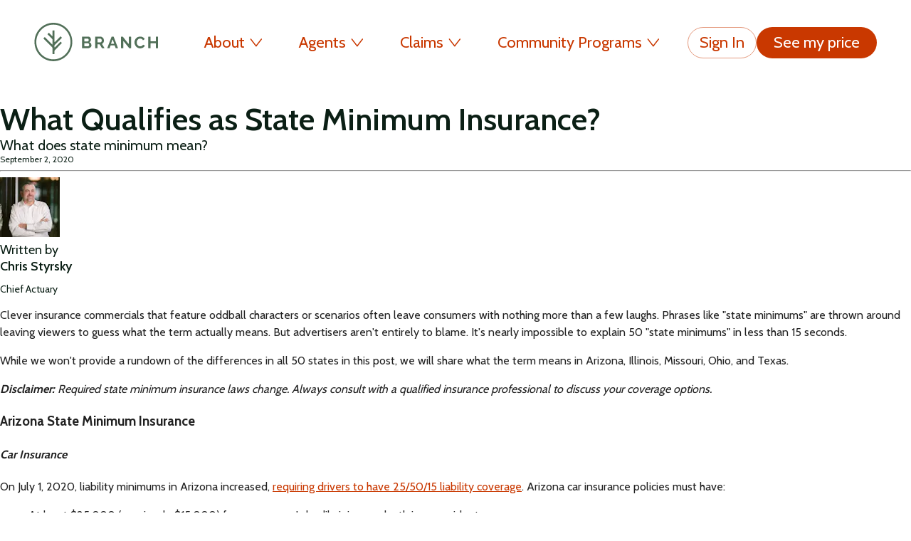

--- FILE ---
content_type: text/html; charset=utf-8
request_url: https://www.ourbranch.com/s/blog/state_minimum_insurance
body_size: 27040
content:
<!DOCTYPE html><html lang="en"><head><meta charSet="utf-8"/><meta name="viewport" content="width=device-width, initial-scale=1"/><link rel="preconnect" href="https://fonts.gstatic.com"/><link rel="stylesheet" data-href="https://fonts.googleapis.com/css2?family=Cabin:wght@400;600;700&amp;display=swap" data-optimized-fonts="true"/><meta name="theme-color" content="#FFFFFF"/><title>What Qualifies as State Minimum Insurance?</title><meta property="og:title" content="What Qualifies as State Minimum Insurance?"/><meta name="description" content="What is state minimum insurance and do I have it? Check the coverages you need for your home and auto insurance based on your state so you are better protected."/><meta property="og:description" content="What is state minimum insurance and do I have it? Check the coverages you need for your home and auto insurance based on your state so you are better protected."/><meta name="keywords" content="Ohio, Texas, Arizona, Missouri, Illinois, State Minimum insurance, car insurance, auto insurance, home insurance, homeowners insurance, insurance quotes"/><meta name="next-head-count" content="10"/><meta name="emotion-insertion-point" content=""/><style data-emotion="quote "></style><meta property="csp-nonce" content="ed03f32f-3bcb-4e12-8520-501f1b19e457"/><meta charSet="utf-8"/><meta name="description" content="Home and auto insurance made easy! See your price and purchase within seconds with just your name and address."/><meta property="og:type" content="website"/><meta property="og:title" content="Here&#x27;s a new way to save on home &amp; car insurance"/><meta property="og:description" content="Branch Insurance is the easiest way to get home, auto, or bundled coverage. Just enter your name and address to see hundreds of savings in seconds."/><meta property="og:url" content="https://ourbranch.com"/><meta property="og:image" content="https://ourbranch.com/meta-social.png"/><meta name="keywords" content="car insurance,car insurance quotes,auto insurance,insurance quotes,cheap car insurance,insurance,auto insurance quotes,compare car insurance,insurance companies,homeowners insurance,house insurance,cheap insurance,auto insurance companies,cheap auto insurance,bundle insurance"/><link rel="manifest" href="/manifest.json"/><link rel="shortcut icon" href="/favicon.ico"/><link rel="canonical" href="https://ourbranch.com"/><noscript data-n-css="ed03f32f-3bcb-4e12-8520-501f1b19e457"></noscript><script defer="" nonce="ed03f32f-3bcb-4e12-8520-501f1b19e457" nomodule="" src="/_next/static/chunks/polyfills-42372ed130431b0a.js"></script><script src="/_next/static/chunks/webpack-49c5ac3728a497ad.js" nonce="ed03f32f-3bcb-4e12-8520-501f1b19e457" defer=""></script><script src="/_next/static/chunks/framework-838c6ca2253d4294.js" nonce="ed03f32f-3bcb-4e12-8520-501f1b19e457" defer=""></script><script src="/_next/static/chunks/main-a66a3e0e733e21ba.js" nonce="ed03f32f-3bcb-4e12-8520-501f1b19e457" defer=""></script><script src="/_next/static/chunks/pages/_app-f2834526786238af.js" nonce="ed03f32f-3bcb-4e12-8520-501f1b19e457" defer=""></script><script src="/_next/static/chunks/9894-2800f52f10195bf3.js" nonce="ed03f32f-3bcb-4e12-8520-501f1b19e457" defer=""></script><script src="/_next/static/chunks/862-f14dc237e6e688d0.js" nonce="ed03f32f-3bcb-4e12-8520-501f1b19e457" defer=""></script><script src="/_next/static/chunks/8301-974d7b3f45614722.js" nonce="ed03f32f-3bcb-4e12-8520-501f1b19e457" defer=""></script><script src="/_next/static/chunks/1721-2f60f1a75196aef4.js" nonce="ed03f32f-3bcb-4e12-8520-501f1b19e457" defer=""></script><script src="/_next/static/chunks/5128-e41f892afdd98c9d.js" nonce="ed03f32f-3bcb-4e12-8520-501f1b19e457" defer=""></script><script src="/_next/static/chunks/6679-94d345f730210677.js" nonce="ed03f32f-3bcb-4e12-8520-501f1b19e457" defer=""></script><script src="/_next/static/chunks/4687-b2e380c62cb0010e.js" nonce="ed03f32f-3bcb-4e12-8520-501f1b19e457" defer=""></script><script src="/_next/static/chunks/7034-c0cf18a2a9f6666d.js" nonce="ed03f32f-3bcb-4e12-8520-501f1b19e457" defer=""></script><script src="/_next/static/chunks/9518-f72db6e848b1f128.js" nonce="ed03f32f-3bcb-4e12-8520-501f1b19e457" defer=""></script><script src="/_next/static/chunks/pages/s/blog/%5Buid%5D-f8e7a96f50871c9d.js" nonce="ed03f32f-3bcb-4e12-8520-501f1b19e457" defer=""></script><script src="/_next/static/NaXCGKv96BKzTPzWpm-hX/_buildManifest.js" nonce="ed03f32f-3bcb-4e12-8520-501f1b19e457" defer=""></script><script src="/_next/static/NaXCGKv96BKzTPzWpm-hX/_ssgManifest.js" nonce="ed03f32f-3bcb-4e12-8520-501f1b19e457" defer=""></script><style id="jss-server-side" nonce="ed03f32f-3bcb-4e12-8520-501f1b19e457">.jss24 {
  color: #0B1F15;
  margin: 0;
  display: flex;
  font-style: normal;
  font-weight: normal;
  font-stretch: normal;
  letter-spacing: normal;
}
.jss25 {
  color: #0B1F15;
  margin: 0;
  display: flex;
  font-size: 60px;
  font-style: normal;
  font-weight: 600;
  line-height: 1.1;
  font-stretch: normal;
  letter-spacing: normal;
}
.jss26 {
  color: #0B1F15;
  margin: 0;
  display: flex;
  font-size: 50px;
  font-style: normal;
  font-weight: 600;
  line-height: 1.1;
  font-stretch: normal;
  letter-spacing: normal;
}
.jss27 {
  color: #0B1F15;
  margin: 0;
  display: flex;
  font-size: 44px;
  font-style: normal;
  font-weight: 600;
  line-height: 1.1;
  font-stretch: normal;
  letter-spacing: normal;
}
.jss28 {
  color: #0B1F15;
  margin: 0;
  display: flex;
  font-size: 40px;
  font-style: normal;
  font-weight: normal;
  line-height: 1.2;
  font-stretch: normal;
  letter-spacing: normal;
}
.jss29 {
  color: #0B1F15;
  margin: 0;
  display: flex;
  font-size: 36px;
  font-style: normal;
  font-weight: 600;
  line-height: 1.1;
  font-stretch: normal;
  letter-spacing: normal;
}
@media (min-width:768px) {
  .jss29 {
    font-size: 44px;
  }
}
  .jss30 {
    color: #0B1F15;
    margin: 0;
    display: flex;
    font-size: 30px;
    font-style: normal;
    font-weight: 400;
    line-height: 1.2;
    font-stretch: normal;
    letter-spacing: normal;
  }
  .jss31 {
    color: #0B1F15;
    margin: 0;
    display: flex;
    font-size: 28px;
    font-style: normal;
    font-weight: normal;
    line-height: 1.14;
    font-stretch: normal;
    letter-spacing: normal;
  }
  .jss32 {
    color: #0B1F15;
    margin: 0;
    display: flex;
    font-size: 24px;
    font-style: normal;
    font-weight: 400;
    line-height: 1.33;
    font-stretch: normal;
    letter-spacing: normal;
  }
  .jss33 {
    color: #0B1F15;
    margin: 0;
    display: flex;
    font-size: 20px;
    font-style: normal;
    font-weight: normal;
    line-height: 1.2;
    font-stretch: normal;
    letter-spacing: normal;
  }
  .jss34 {
    color: #0B1F15;
    margin: 0;
    display: flex;
    font-size: 18px;
    font-style: normal;
    font-weight: normal;
    line-height: 1.33;
    font-stretch: normal;
    letter-spacing: normal;
  }
  .jss35 {
    color: #0B1F15;
    margin: 0;
    display: flex;
    font-size: 16px;
    font-style: normal;
    font-weight: normal;
    line-height: 1.25;
    font-stretch: normal;
    letter-spacing: normal;
  }
  .jss36 {
    color: #0B1F15;
    margin: 0;
    display: flex;
    font-size: 14px;
    font-style: normal;
    font-weight: normal;
    line-height: 1.28;
    font-stretch: normal;
    letter-spacing: normal;
  }
  .jss37 {
    color: #0B1F15;
    margin: 0;
    display: flex;
    font-size: 12px;
    font-style: normal;
    font-weight: normal;
    line-height: 1.25;
    font-stretch: normal;
    letter-spacing: normal;
  }
  .jss38 {
    color: #0B1F15;
    margin: 0;
    display: flex;
    font-size: 10px;
    font-style: normal;
    font-weight: normal;
    line-height: 1.2;
    font-stretch: normal;
    letter-spacing: normal;
  }
  .jss39 {
    text-align: left;
    justify-content: flex-start;
  }
  .jss40 {
    text-align: center;
    justify-content: center;
  }
  .jss41 {
    text-align: right;
    justify-content: flex-end;
  }
  .jss42 {
    text-align: justify;
  }
  .jss43 {
    color: #C93800;
    cursor: pointer;
    text-decoration: underline;
  }
  .jss43[disabled] {
    color: #C93800;
    cursor: not-allowed;
    opacity: 0.6;
  }
  .jss44 {
    padding: 4px 16px;
    border-radius: 20px;
    background-color: #F8F6F2;
  }
  .jss44.jss38 {
    padding: 4px 8px;
  }
  .jss60 {
    position: relative;
  }
  .jss61 {
    width: 100%;
  }
  .jss62 {
    width: 100%;
    z-index: 10;
    position: absolute;
    margin-top: -4px;
    border-radius: 4px;
  }
@media (min-width:1024px) {
  .jss62 {
    min-width: 364px;
  }
}
  .jss63 {
    composes: $suggestionsContainerOpen;
    position: fixed;
  }
  .jss64 {
    display: block;
    overflow: hidden;
  }
  .jss65 {
    background-color: #FFCEBC;
  }
  .jss66 {
    margin: 0;
    padding: 8px 0px;
    list-style-type: none;
  }
  .jss67 {
    color: #343B1B;
  }
  body {
    overflow-x: hidden;
    font-family: "Cabin", sans-serif;
    background-color: #FFFFFF;
  }
  :focus {
    outline: unset;
  }
  a {
    color: #C93800;
  }
  #front-chat-container {
    bottom: 112px !important;
  }
  #front-chat-container .fc-2p3VK {
    width: 0 !important;
    height: 0 !important;
  }
  .jss45 {
    min-width: 105px;
  }
  .jss46 {
    display: row;
    position: relative;
  }
  .jss47 {
    color: #0B1F15;
    font-size: 16px;
    white-space: nowrap;
    padding-left: 10px;
    padding-right: 10px;
  }
  .jss48 {
    box-shadow: 0 8px 8px 0 rgba(0, 0, 0, 0.24), 0 0 8px 0 rgba(0, 0, 0, 0.12);
    border-radius: 8px;
  }
  .jss49 {
    border-top-left-radius: 0;
    border-top-right-radius: 0;
  }
  .jss50 {
    padding-left: 4px;
  }
  .jss51 {
    font-weight: 600;
    padding-top: 10px;
    padding-bottom: 10px;
  }
  .jss52:first-of-type {
    margin-top: 2px;
  }
  .jss52:last-of-type {
    margin-bottom: 16px;
  }
  .jss53 {
    color: #0B1F15;
    width: 100%;
    cursor: pointer;
    font-size: 16px;
    line-height: 1.25;
  }
  .jss53:hover {
    text-decoration: none;
  }
  .jss54 {
    padding-left: 16px;
  }
  .jss55 {
    margin-left: 24px;
  }
  .jss55:first-of-type {
    margin-left: 0;
  }
  .jss56 {
    margin-bottom: 24px;
  }
  .jss19 {
    width: 320px;
    margin-top: 71px;
  }
@media (min-width:768px) {
  .jss19 {
    margin-top: 79px;
  }
}
  .jss20 {
    display: flex;
    padding: 24px 0px;
    flex-direction: column;
  }
  .jss21 {
    display: flex;
    padding-left: 24px;
    padding-right: 24px;
    justify-content: space-between;
  }
  .jss22 {
    align-items: center;
  }
  .jss23 {
    opacity: 0.5;
    margin-top: 24px;
    border-bottom: 1px solid #757774;
    margin-bottom: 12px;
  }
  .jss57 {
    display: flex;
    transition: all 0.3s ease;
    padding-left: 12px;
    padding-right: 12px;
  }
@media (min-width:768px) {
  .jss57 {
    padding-left: 0;
    padding-right: 0;
  }
}
@media (min-width:1280px) {
  .jss57 {
    padding-left: 12px;
    padding-right: 12px;
  }
}
  .jss58 {
    transition: all 0.3s ease;
    padding-left: 16px;
    padding-right: 16px;
  }
@media (min-width:768px) {
  .jss58 {
    padding-left: 0;
    padding-right: 0;
  }
}
@media (min-width:1280px) {
  .jss58 {
    padding-left: 16px;
    padding-right: 16px;
  }
}
  .jss17 {
    width: fit-content;
    text-decoration: none;
  }
  .jss18 {
    cursor: unset;
  }
  .jss16 {
    height: 26px;
    padding: 4px 16px;
    font-size: 14px;
    line-height: normal;
    margin-right: 8px;
  }
@media (min-width:768px) {
  .jss16 {
    height: 44px;
    padding: 0px 24px;
    font-size: 22px;
    min-width: 180px;
    margin-right: 20px;
  }
}
  .jss8 {
    padding-right: 8px;
  }
@media (min-width:768px) {
  .jss8 {
    padding-right: 16px;
  }
}
  .jss9 {
    display: flex;
    align-items: center;
    justify-content: flex-end;
  }
@media (min-width:1024px) {
  .jss9 {
    display: none;
  }
}
@media (min-width:1024px) {
  .jss10 {
    display: flex;
  }
}
  .jss11 {
    display: none;
  }
@media (min-width:1024px) {
  .jss11 {
    display: flex;
    align-items: center;
  }
}
@media (min-width:1024px) {
  .jss12 {
    display: none;
  }
}
  .jss13 {
    margin-left: 16px;
  }
  .jss14 {
    display: flex;
  }
  .jss15 {
    width: auto;
    display: flex;
  }
  .jss4 {
    width: 100%;
    display: flex;
    padding: 20px 32px;
    z-index: 100;
    position: absolute;
    transition: all 0.3s ease;
    align-items: center;
    justify-content: space-between;
  }
@media (min-width:768px) {
  .jss4 {
    padding: 32px 40px;
  }
}
@media (min-width:1280px) {
  .jss4 {
    padding-left: calc((100% - 1184px)/2);
    padding-right: calc((100% - 1184px)/2);
  }
}
  .jss5 {
    padding: 12px 16px;
    z-index: 101;
    position: fixed;
    box-shadow: 0 4px 8px 0 rgba(0,0,0, 0.05);
    background-color: #FFFFFF;
  }
@media (min-width:768px) {
  .jss5 {
    padding: 16px 24px;
  }
}
  .jss6 {
    height: 32px;
    display: flex;
    aspect-ratio: 25 / 8;
  }
@media (min-width:768px) {
  .jss6 {
    height: 56px;
  }
}
@media (min-width:768px) {
  .jss7 {
    height: 48px;
  }
}
  .jss91 {
    color: #FFFFFF;
    font-size: 28px;
    font-weight: 500;
  }
  .jss92 {
    width: calc((100% - 8px)/2);
    display: flex;
    padding-right: 8px;
    flex-direction: column;
  }
  .jss92:last-of-type {
    padding-left: 12px;
    padding-right: 0;
  }
@media (max-width:767.95px) {
  .jss92:last-of-type {
    padding-top: 32px;
    padding-left: 0;
  }
}
  .jss93 {
    color: #B4AB99;
    font-size: 16px;
    margin-top: 12px;
    text-decoration: none;
  }
  .jss93:hover {
    color: #FFFFFF;
    text-decoration: underline;
  }
  .jss70 {
    width: 100%;
    display: flex;
    padding: 40px 32px 24px;
    z-index: 2;
    flex-direction: column;
    background-color: #0B1F15;
  }
@media (min-width:768px) {
  .jss70 {
    padding: 64px 32px 48px;
  }
}
@media (min-width:1024px) {
  .jss70 {
    padding: 64px 48px 64px;
  }
}
  .jss71 {
    display: flex;
    flex-direction: column;
    justify-content: space-between;
  }
@media (min-width:768px) {
  .jss71 {
    margin-bottom: 36px;
  }
}
@media (min-width:1024px) {
  .jss71 {
    margin-bottom: 32px;
    flex-direction: row;
  }
}
  .jss72 {
    display: flex;
    padding-bottom: 24px;
    justify-content: space-between;
  }
@media (min-width:768px) {
  .jss72 {
    padding-bottom: 40px;
  }
}
@media (max-width:767.95px) {
  .jss72 {
    flex-wrap: wrap;
  }
}
@media (min-width:1024px) {
  .jss72 {
    width: 100%;
    max-width: 650px;
    padding-bottom: 0;
  }
}
  .jss73 {
    color: #FFFFFF;
    font-size: 24px;
    font-weight: 600;
    margin-bottom: 16px;
  }
  .jss74 {
    display: flex;
    margin-bottom: 12px;
    flex-direction: column;
  }
  .jss75 {
    color: #FFFFFF;
    width: 100%;
    max-width: 200px;
    line-height: 1.33;
  }
@media (min-width:768px) {
  .jss75 {
    font-size: 24px;
    max-width: 500px;
  }
}
  .jss76 {
    gap: 16px;
    display: flex;
    max-width: unset;
    align-items: flex-start;
    flex-direction: column;
  }
@media (min-width:768px) {
  .jss76 {
    max-width: 500px;
    align-items: center;
    flex-direction: row;
  }
}
  .jss77 {
    color: #FFFFFF;
  }
  .jss78 {
    width: 100%;
    padding: 0px 24px 0px 8px;
  }
@media (min-width:768px) {
  .jss78 {
    width: unset;
    min-width: unset;
  }
}
  .jss79 {
    margin-right: 8px;
  }
  .jss80 {
    display: flex;
    flex-direction: column;
  }
@media (min-width:1024px) {
  .jss80 {
    align-items: flex-start;
    justify-content: space-between;
  }
}
  .jss81 {
    width: 100%;
    display: flex;
    position: relative;
    flex-wrap: wrap;
    margin-top: 56px;
    align-items: flex-start;
    margin-bottom: 40px;
    flex-direction: column;
    justify-content: space-between;
  }
@media (min-width:768px) {
  .jss81 {
    margin-top: 20px;
    margin-bottom: 56px;
  }
}
@media (min-width:1024px) {
  .jss81 {
    margin-top: 0;
    align-items: flex-end;
    margin-bottom: 20px;
  }
}
  .jss82 {
    gap: 16px;
    display: flex;
    position: relative;
    flex-wrap: wrap;
    margin-bottom: 40px;
  }
  .jss82 > a > img {
    aspect-ratio: 1 / 1;
  }
@media (min-width:768px) {
  .jss82 {
    margin-bottom: 56px;
  }
}
@media (min-width:1024px) {
  .jss82 {
    margin-bottom: 24px;
  }
}
  .jss83 {
    gap: 24px;
    display: flex;
    flex-wrap: wrap;
    align-items: center;
    justify-content: flex-start;
  }
@media (min-width:1024px) {
  .jss83 {
    flex-direction: row;
    justify-content: flex-end;
  }
}
@media (min-width:768px) {
  .jss84 {
    right: 0;
    bottom: 32px;
    position: absolute;
  }
}
  .jss85 {
    aspect-ratio: 54 / 31;
  }
@media (min-width:768px) {
  .jss85 {
    aspect-ratio: 220 / 41;
  }
}
  .jss86 {
    width: 20%;
    aspect-ratio: 5 / 2;
  }
  .jss87 {
    aspect-ratio: 39 / 64;
  }
  .jss88 {
    display: flex;
    flex-direction: column;
  }
@media (min-width:768px) {
  .jss88 {
    flex-direction: row;
    justify-content: space-between;
  }
}
  .jss89 {
    color: #FFFFFF;
  }
  .jss90 {
    display: flex;
    flex-direction: column;
  }
@media (min-width:768px) {
  .jss90 {
    margin-top: 0;
    flex-direction: row;
    justify-content: space-between;
  }
}
  .jss90 > a {
    color: #FFFFFF;
    margin-top: 16px;
    font-weight: 600;
  }
@media (min-width:768px) {
  .jss90 > a {
    margin-top: 0;
    margin-left: 16px;
  }
}
  .jss1 {
    display: flex;
    min-height: 100vh;
    align-items: center;
    padding-top: 120px;
    flex-direction: column;
  }
  .jss2 {
    padding-top: 96px;
  }
@media (min-width:768px) {
  .jss2 {
    padding-top: 153px;
  }
}
  .jss3 {
    padding-top: 32px;
  }
@media (min-width:768px) {
  .jss3 {
    padding-top: 16px;
  }
}
  .jss68 {
    width: fit-content;
    margin: 0 auto;
    display: block;
    max-width: 650px;
    text-align: center;
    transition: all 0.3s;
    padding-bottom: 24px;
  }
@media (min-width: 652px) {
  .jss68 {
    max-width: 600px;
  }
}
@media (min-width:1024px) {
  .jss68 {
    max-width: 650px;
  }
}
  .jss69 {
    display: unset;
    font-size: inherit;
    font-family: inherit;
    font-weight: inherit;
    margin-left: 4px;
  }
  .jss59 {
    width: 100%;
    object-fit: cover;
  }</style><style id="insertion-point-jss" nonce="ed03f32f-3bcb-4e12-8520-501f1b19e457"></style><link rel="stylesheet" href="https://fonts.googleapis.com/css2?family=Cabin:wght@400;600;700&display=swap"/></head><body><div id="__next"><style data-emotion="quote-global pf95ur" nonce="ed03f32f-3bcb-4e12-8520-501f1b19e457">html{-webkit-font-smoothing:antialiased;-moz-osx-font-smoothing:grayscale;box-sizing:border-box;-webkit-text-size-adjust:100%;}*,*::before,*::after{box-sizing:inherit;}strong,b{font-weight:700;}body{margin:0;color:rgba(0, 0, 0, 0.87);font-family:'Cabin',sans-serif;font-weight:400;font-size:1rem;line-height:1.5;background-color:#fff;}@media print{body{background-color:#FFFFFF;}}body::backdrop{background-color:#fff;}</style><div><header class="jss4"><a href="https://ourbranch.com/"><img class="jss6" src="https://branch.cdn.prismic.io/branch/b75d80b4-b5c9-44cb-aa6f-20a876ed5ebc_logo.min.svg"/></a><div class="jss9"><a class="jss17" target="_self" href="http://ourbranch.com/"><style data-emotion="quote 1vmk7o2" nonce="ed03f32f-3bcb-4e12-8520-501f1b19e457">.quote-1vmk7o2{font-family:'Cabin',sans-serif;font-weight:500;font-size:0.875rem;line-height:1.75;text-transform:uppercase;min-width:64px;padding:6px 16px;border-radius:4px;-webkit-transition:background-color 250ms cubic-bezier(0.4, 0, 0.2, 1) 0ms,box-shadow 250ms cubic-bezier(0.4, 0, 0.2, 1) 0ms,border-color 250ms cubic-bezier(0.4, 0, 0.2, 1) 0ms,color 250ms cubic-bezier(0.4, 0, 0.2, 1) 0ms;transition:background-color 250ms cubic-bezier(0.4, 0, 0.2, 1) 0ms,box-shadow 250ms cubic-bezier(0.4, 0, 0.2, 1) 0ms,border-color 250ms cubic-bezier(0.4, 0, 0.2, 1) 0ms,color 250ms cubic-bezier(0.4, 0, 0.2, 1) 0ms;color:#FFFFFF;background-color:#C93800;box-shadow:0px 3px 1px -2px rgba(0,0,0,0.2),0px 2px 2px 0px rgba(0,0,0,0.14),0px 1px 5px 0px rgba(0,0,0,0.12);text-transform:none;border-radius:22px;height:44px;padding:0px 24px;font-size:22px;min-width:-webkit-max-content;min-width:-moz-max-content;min-width:max-content;box-shadow:unset;}.quote-1vmk7o2:hover{-webkit-text-decoration:none;text-decoration:none;background-color:#EF4E10;box-shadow:0px 2px 4px -1px rgba(0,0,0,0.2),0px 4px 5px 0px rgba(0,0,0,0.14),0px 1px 10px 0px rgba(0,0,0,0.12);}@media (hover: none){.quote-1vmk7o2:hover{background-color:#C93800;}}.quote-1vmk7o2:active{box-shadow:0px 5px 5px -3px rgba(0,0,0,0.2),0px 8px 10px 1px rgba(0,0,0,0.14),0px 3px 14px 2px rgba(0,0,0,0.12);}.quote-1vmk7o2.Mui-focusVisible{box-shadow:0px 3px 5px -1px rgba(0,0,0,0.2),0px 6px 10px 0px rgba(0,0,0,0.14),0px 1px 18px 0px rgba(0,0,0,0.12);}.quote-1vmk7o2.Mui-disabled{color:#FFFFFF;box-shadow:none;background-color:rgba(201,56,0, 0.6);}</style><style data-emotion="quote 14xmu4e" nonce="ed03f32f-3bcb-4e12-8520-501f1b19e457">.quote-14xmu4e{display:-webkit-inline-box;display:-webkit-inline-flex;display:-ms-inline-flexbox;display:inline-flex;-webkit-align-items:center;-webkit-box-align:center;-ms-flex-align:center;align-items:center;-webkit-box-pack:center;-ms-flex-pack:center;-webkit-justify-content:center;justify-content:center;position:relative;box-sizing:border-box;-webkit-tap-highlight-color:transparent;background-color:transparent;outline:0;border:0;margin:0;border-radius:0;padding:0;cursor:pointer;-webkit-user-select:none;-moz-user-select:none;-ms-user-select:none;user-select:none;vertical-align:middle;-moz-appearance:none;-webkit-appearance:none;-webkit-text-decoration:none;text-decoration:none;color:inherit;font-family:'Cabin',sans-serif;font-weight:500;font-size:0.875rem;line-height:1.75;text-transform:uppercase;min-width:64px;padding:6px 16px;border-radius:4px;-webkit-transition:background-color 250ms cubic-bezier(0.4, 0, 0.2, 1) 0ms,box-shadow 250ms cubic-bezier(0.4, 0, 0.2, 1) 0ms,border-color 250ms cubic-bezier(0.4, 0, 0.2, 1) 0ms,color 250ms cubic-bezier(0.4, 0, 0.2, 1) 0ms;transition:background-color 250ms cubic-bezier(0.4, 0, 0.2, 1) 0ms,box-shadow 250ms cubic-bezier(0.4, 0, 0.2, 1) 0ms,border-color 250ms cubic-bezier(0.4, 0, 0.2, 1) 0ms,color 250ms cubic-bezier(0.4, 0, 0.2, 1) 0ms;color:#FFFFFF;background-color:#C93800;box-shadow:0px 3px 1px -2px rgba(0,0,0,0.2),0px 2px 2px 0px rgba(0,0,0,0.14),0px 1px 5px 0px rgba(0,0,0,0.12);text-transform:none;border-radius:22px;height:44px;padding:0px 24px;font-size:22px;min-width:-webkit-max-content;min-width:-moz-max-content;min-width:max-content;box-shadow:unset;}.quote-14xmu4e::-moz-focus-inner{border-style:none;}.quote-14xmu4e.Mui-disabled{pointer-events:none;cursor:default;}@media print{.quote-14xmu4e{-webkit-print-color-adjust:exact;color-adjust:exact;}}.quote-14xmu4e:hover{-webkit-text-decoration:none;text-decoration:none;background-color:#EF4E10;box-shadow:0px 2px 4px -1px rgba(0,0,0,0.2),0px 4px 5px 0px rgba(0,0,0,0.14),0px 1px 10px 0px rgba(0,0,0,0.12);}@media (hover: none){.quote-14xmu4e:hover{background-color:#C93800;}}.quote-14xmu4e:active{box-shadow:0px 5px 5px -3px rgba(0,0,0,0.2),0px 8px 10px 1px rgba(0,0,0,0.14),0px 3px 14px 2px rgba(0,0,0,0.12);}.quote-14xmu4e.Mui-focusVisible{box-shadow:0px 3px 5px -1px rgba(0,0,0,0.2),0px 6px 10px 0px rgba(0,0,0,0.14),0px 1px 18px 0px rgba(0,0,0,0.12);}.quote-14xmu4e.Mui-disabled{color:#FFFFFF;box-shadow:none;background-color:rgba(201,56,0, 0.6);}</style><button class="MuiButtonBase-root MuiButton-root MuiButton-contained MuiButton-containedPrimary MuiButton-sizeMedium MuiButton-containedSizeMedium MuiButton-colorPrimary MuiButton-root MuiButton-contained MuiButton-containedPrimary MuiButton-sizeMedium MuiButton-containedSizeMedium MuiButton-colorPrimary jss16 quote-14xmu4e" tabindex="0" type="submit">See my price</button></a><style data-emotion="quote 3hsalo" nonce="ed03f32f-3bcb-4e12-8520-501f1b19e457">.quote-3hsalo{text-align:center;-webkit-flex:0 0 auto;-ms-flex:0 0 auto;flex:0 0 auto;font-size:1.5rem;padding:8px;border-radius:50%;overflow:visible;color:#FFFFFF;-webkit-transition:background-color 150ms cubic-bezier(0.4, 0, 0.2, 1) 0ms;transition:background-color 150ms cubic-bezier(0.4, 0, 0.2, 1) 0ms;margin-right:-3px;color:inherit;padding:5px;font-size:1.125rem;}.quote-3hsalo:hover{background-color:rgba(255, 255, 255, 0.04);}@media (hover: none){.quote-3hsalo:hover{background-color:transparent;}}.quote-3hsalo.Mui-disabled{background-color:transparent;color:#FFFFFF;}</style><style data-emotion="quote 1if3g56" nonce="ed03f32f-3bcb-4e12-8520-501f1b19e457">.quote-1if3g56{display:-webkit-inline-box;display:-webkit-inline-flex;display:-ms-inline-flexbox;display:inline-flex;-webkit-align-items:center;-webkit-box-align:center;-ms-flex-align:center;align-items:center;-webkit-box-pack:center;-ms-flex-pack:center;-webkit-justify-content:center;justify-content:center;position:relative;box-sizing:border-box;-webkit-tap-highlight-color:transparent;background-color:transparent;outline:0;border:0;margin:0;border-radius:0;padding:0;cursor:pointer;-webkit-user-select:none;-moz-user-select:none;-ms-user-select:none;user-select:none;vertical-align:middle;-moz-appearance:none;-webkit-appearance:none;-webkit-text-decoration:none;text-decoration:none;color:inherit;text-align:center;-webkit-flex:0 0 auto;-ms-flex:0 0 auto;flex:0 0 auto;font-size:1.5rem;padding:8px;border-radius:50%;overflow:visible;color:#FFFFFF;-webkit-transition:background-color 150ms cubic-bezier(0.4, 0, 0.2, 1) 0ms;transition:background-color 150ms cubic-bezier(0.4, 0, 0.2, 1) 0ms;margin-right:-3px;color:inherit;padding:5px;font-size:1.125rem;}.quote-1if3g56::-moz-focus-inner{border-style:none;}.quote-1if3g56.Mui-disabled{pointer-events:none;cursor:default;}@media print{.quote-1if3g56{-webkit-print-color-adjust:exact;color-adjust:exact;}}.quote-1if3g56:hover{background-color:rgba(255, 255, 255, 0.04);}@media (hover: none){.quote-1if3g56:hover{background-color:transparent;}}.quote-1if3g56.Mui-disabled{background-color:transparent;color:#FFFFFF;}</style><button class="MuiButtonBase-root MuiIconButton-root MuiIconButton-colorInherit MuiIconButton-edgeEnd MuiIconButton-sizeSmall quote-1if3g56" tabindex="0" type="button" aria-label="open drawer"><style data-emotion="quote vubbuv" nonce="ed03f32f-3bcb-4e12-8520-501f1b19e457">.quote-vubbuv{-webkit-user-select:none;-moz-user-select:none;-ms-user-select:none;user-select:none;width:1em;height:1em;display:inline-block;fill:currentColor;-webkit-flex-shrink:0;-ms-flex-negative:0;flex-shrink:0;-webkit-transition:fill 200ms cubic-bezier(0.4, 0, 0.2, 1) 0ms;transition:fill 200ms cubic-bezier(0.4, 0, 0.2, 1) 0ms;font-size:1.5rem;}</style><svg class="MuiSvgIcon-root MuiSvgIcon-fontSizeMedium quote-vubbuv" focusable="false" aria-hidden="true" viewBox="0 0 24 24" data-testid="MenuIcon"><path d="M3 18h18v-2H3zm0-5h18v-2H3zm0-7v2h18V6z"></path></svg></button><style data-emotion="quote 1tu59u4" nonce="ed03f32f-3bcb-4e12-8520-501f1b19e457">.quote-1tu59u4{-webkit-flex:0 0 auto;-ms-flex:0 0 auto;flex:0 0 auto;}</style><div class="MuiDrawer-root MuiDrawer-docked quote-1tu59u4"><style data-emotion="quote y6iazk" nonce="ed03f32f-3bcb-4e12-8520-501f1b19e457">.quote-y6iazk{overflow-y:auto;display:-webkit-box;display:-webkit-flex;display:-ms-flexbox;display:flex;-webkit-flex-direction:column;-ms-flex-direction:column;flex-direction:column;height:100%;-webkit-flex:1 0 auto;-ms-flex:1 0 auto;flex:1 0 auto;z-index:1200;-webkit-overflow-scrolling:touch;position:fixed;top:0;outline:0;right:0;border-left:1px solid rgba(0, 0, 0, 0.12);}</style><style data-emotion="quote ay7fu8" nonce="ed03f32f-3bcb-4e12-8520-501f1b19e457">.quote-ay7fu8{background-color:#fff;color:rgba(0, 0, 0, 0.87);-webkit-transition:box-shadow 300ms cubic-bezier(0.4, 0, 0.2, 1) 0ms;transition:box-shadow 300ms cubic-bezier(0.4, 0, 0.2, 1) 0ms;box-shadow:none;background-image:unset;overflow-y:auto;display:-webkit-box;display:-webkit-flex;display:-ms-flexbox;display:flex;-webkit-flex-direction:column;-ms-flex-direction:column;flex-direction:column;height:100%;-webkit-flex:1 0 auto;-ms-flex:1 0 auto;flex:1 0 auto;z-index:1200;-webkit-overflow-scrolling:touch;position:fixed;top:0;outline:0;right:0;border-left:1px solid rgba(0, 0, 0, 0.12);}</style><div class="MuiPaper-root MuiPaper-elevation MuiPaper-elevation0 MuiDrawer-paper jss19 MuiDrawer-paperAnchorRight MuiDrawer-paperAnchorDockedRight quote-ay7fu8" style="visibility:hidden"><nav class="jss20"><div class="jss21"><span class="jss24 jss37 jss22">Sign in to your account</span><style data-emotion="quote slfqvv" nonce="ed03f32f-3bcb-4e12-8520-501f1b19e457">.quote-slfqvv{font-family:'Cabin',sans-serif;font-weight:500;font-size:0.875rem;line-height:1.75;text-transform:uppercase;min-width:64px;padding:5px 15px;border-radius:4px;-webkit-transition:background-color 250ms cubic-bezier(0.4, 0, 0.2, 1) 0ms,box-shadow 250ms cubic-bezier(0.4, 0, 0.2, 1) 0ms,border-color 250ms cubic-bezier(0.4, 0, 0.2, 1) 0ms,color 250ms cubic-bezier(0.4, 0, 0.2, 1) 0ms;transition:background-color 250ms cubic-bezier(0.4, 0, 0.2, 1) 0ms,box-shadow 250ms cubic-bezier(0.4, 0, 0.2, 1) 0ms,border-color 250ms cubic-bezier(0.4, 0, 0.2, 1) 0ms,color 250ms cubic-bezier(0.4, 0, 0.2, 1) 0ms;border:1px solid rgba(201, 56, 0, 0.5);color:#C93800;text-transform:none;border-radius:22px;height:44px;padding:0px 24px;font-size:22px;min-width:-webkit-max-content;min-width:-moz-max-content;min-width:max-content;box-shadow:unset;padding:0px 16px;}.quote-slfqvv:hover{-webkit-text-decoration:none;text-decoration:none;background-color:rgba(201, 56, 0, 0.04);border:1px solid #C93800;}@media (hover: none){.quote-slfqvv:hover{background-color:transparent;}}.quote-slfqvv.Mui-disabled{color:#FFFFFF;border:1px solid rgba(201,56,0, 0.6);}.quote-slfqvv.Mui-disabled{color:#C93800;opacity:0.6;}</style><style data-emotion="quote 1fj89bd" nonce="ed03f32f-3bcb-4e12-8520-501f1b19e457">.quote-1fj89bd{display:-webkit-inline-box;display:-webkit-inline-flex;display:-ms-inline-flexbox;display:inline-flex;-webkit-align-items:center;-webkit-box-align:center;-ms-flex-align:center;align-items:center;-webkit-box-pack:center;-ms-flex-pack:center;-webkit-justify-content:center;justify-content:center;position:relative;box-sizing:border-box;-webkit-tap-highlight-color:transparent;background-color:transparent;outline:0;border:0;margin:0;border-radius:0;padding:0;cursor:pointer;-webkit-user-select:none;-moz-user-select:none;-ms-user-select:none;user-select:none;vertical-align:middle;-moz-appearance:none;-webkit-appearance:none;-webkit-text-decoration:none;text-decoration:none;color:inherit;font-family:'Cabin',sans-serif;font-weight:500;font-size:0.875rem;line-height:1.75;text-transform:uppercase;min-width:64px;padding:5px 15px;border-radius:4px;-webkit-transition:background-color 250ms cubic-bezier(0.4, 0, 0.2, 1) 0ms,box-shadow 250ms cubic-bezier(0.4, 0, 0.2, 1) 0ms,border-color 250ms cubic-bezier(0.4, 0, 0.2, 1) 0ms,color 250ms cubic-bezier(0.4, 0, 0.2, 1) 0ms;transition:background-color 250ms cubic-bezier(0.4, 0, 0.2, 1) 0ms,box-shadow 250ms cubic-bezier(0.4, 0, 0.2, 1) 0ms,border-color 250ms cubic-bezier(0.4, 0, 0.2, 1) 0ms,color 250ms cubic-bezier(0.4, 0, 0.2, 1) 0ms;border:1px solid rgba(201, 56, 0, 0.5);color:#C93800;text-transform:none;border-radius:22px;height:44px;padding:0px 24px;font-size:22px;min-width:-webkit-max-content;min-width:-moz-max-content;min-width:max-content;box-shadow:unset;padding:0px 16px;}.quote-1fj89bd::-moz-focus-inner{border-style:none;}.quote-1fj89bd.Mui-disabled{pointer-events:none;cursor:default;}@media print{.quote-1fj89bd{-webkit-print-color-adjust:exact;color-adjust:exact;}}.quote-1fj89bd:hover{-webkit-text-decoration:none;text-decoration:none;background-color:rgba(201, 56, 0, 0.04);border:1px solid #C93800;}@media (hover: none){.quote-1fj89bd:hover{background-color:transparent;}}.quote-1fj89bd.Mui-disabled{color:#FFFFFF;border:1px solid rgba(201,56,0, 0.6);}.quote-1fj89bd.Mui-disabled{color:#C93800;opacity:0.6;}</style><a class="MuiButtonBase-root MuiButton-root MuiButton-outlined MuiButton-outlinedPrimary MuiButton-sizeMedium MuiButton-outlinedSizeMedium MuiButton-colorPrimary MuiButton-root MuiButton-outlined MuiButton-outlinedPrimary MuiButton-sizeMedium MuiButton-outlinedSizeMedium MuiButton-colorPrimary jss45 quote-1fj89bd" tabindex="0" type="submit" href="https://www.ourbranch.com/account/" rel="noopener noreferrer">Sign In</a></div><div class="jss23"></div><style data-emotion="quote 1uzmcsd" nonce="ed03f32f-3bcb-4e12-8520-501f1b19e457">.quote-1uzmcsd{list-style:none;margin:0;padding:0;position:relative;}</style><ul class="MuiList-root quote-1uzmcsd"><style data-emotion="quote srhwqd" nonce="ed03f32f-3bcb-4e12-8520-501f1b19e457">.quote-srhwqd{display:-webkit-box;display:-webkit-flex;display:-ms-flexbox;display:flex;-webkit-box-pack:start;-ms-flex-pack:start;-webkit-justify-content:flex-start;justify-content:flex-start;-webkit-align-items:center;-webkit-box-align:center;-ms-flex-align:center;align-items:center;position:relative;-webkit-text-decoration:none;text-decoration:none;width:100%;box-sizing:border-box;text-align:left;padding-top:8px;padding-bottom:8px;padding-left:16px;padding-right:16px;-webkit-transition:background-color 150ms cubic-bezier(0.4, 0, 0.2, 1) 0ms;transition:background-color 150ms cubic-bezier(0.4, 0, 0.2, 1) 0ms;}.quote-srhwqd.Mui-focusVisible{background-color:#FFFFFF;}.quote-srhwqd.Mui-selected{background-color:rgba(201, 56, 0, 0.08);}.quote-srhwqd.Mui-selected.Mui-focusVisible{background-color:rgba(201, 56, 0, 0.2);}.quote-srhwqd.Mui-disabled{opacity:0.38;}.quote-srhwqd:hover{-webkit-text-decoration:none;text-decoration:none;background-color:#FFCEBC;}@media (hover: none){.quote-srhwqd:hover{background-color:transparent;}}.quote-srhwqd.Mui-selected:hover{background-color:rgba(201, 56, 0, 0.12);}@media (hover: none){.quote-srhwqd.Mui-selected:hover{background-color:rgba(201, 56, 0, 0.08);}}</style><style data-emotion="quote 136juxl" nonce="ed03f32f-3bcb-4e12-8520-501f1b19e457">.quote-136juxl{display:-webkit-inline-box;display:-webkit-inline-flex;display:-ms-inline-flexbox;display:inline-flex;-webkit-align-items:center;-webkit-box-align:center;-ms-flex-align:center;align-items:center;-webkit-box-pack:center;-ms-flex-pack:center;-webkit-justify-content:center;justify-content:center;position:relative;box-sizing:border-box;-webkit-tap-highlight-color:transparent;background-color:transparent;outline:0;border:0;margin:0;border-radius:0;padding:0;cursor:pointer;-webkit-user-select:none;-moz-user-select:none;-ms-user-select:none;user-select:none;vertical-align:middle;-moz-appearance:none;-webkit-appearance:none;-webkit-text-decoration:none;text-decoration:none;color:inherit;display:-webkit-box;display:-webkit-flex;display:-ms-flexbox;display:flex;-webkit-box-pack:start;-ms-flex-pack:start;-webkit-justify-content:flex-start;justify-content:flex-start;-webkit-align-items:center;-webkit-box-align:center;-ms-flex-align:center;align-items:center;position:relative;-webkit-text-decoration:none;text-decoration:none;width:100%;box-sizing:border-box;text-align:left;padding-top:8px;padding-bottom:8px;padding-left:16px;padding-right:16px;-webkit-transition:background-color 150ms cubic-bezier(0.4, 0, 0.2, 1) 0ms;transition:background-color 150ms cubic-bezier(0.4, 0, 0.2, 1) 0ms;}.quote-136juxl::-moz-focus-inner{border-style:none;}.quote-136juxl.Mui-disabled{pointer-events:none;cursor:default;}@media print{.quote-136juxl{-webkit-print-color-adjust:exact;color-adjust:exact;}}.quote-136juxl.Mui-focusVisible{background-color:#FFFFFF;}.quote-136juxl.Mui-selected{background-color:rgba(201, 56, 0, 0.08);}.quote-136juxl.Mui-selected.Mui-focusVisible{background-color:rgba(201, 56, 0, 0.2);}.quote-136juxl.Mui-disabled{opacity:0.38;}.quote-136juxl:hover{-webkit-text-decoration:none;text-decoration:none;background-color:#FFCEBC;}@media (hover: none){.quote-136juxl:hover{background-color:transparent;}}.quote-136juxl.Mui-selected:hover{background-color:rgba(201, 56, 0, 0.12);}@media (hover: none){.quote-136juxl.Mui-selected:hover{background-color:rgba(201, 56, 0, 0.08);}}</style><div class="MuiButtonBase-root MuiListItem-root jss51 MuiListItem-gutters MuiListItem-padding MuiListItem-button quote-136juxl" tabindex="0" role="button"><style data-emotion="quote 1tsvksn" nonce="ed03f32f-3bcb-4e12-8520-501f1b19e457">.quote-1tsvksn{-webkit-flex:1 1 auto;-ms-flex:1 1 auto;flex:1 1 auto;min-width:0;margin-top:4px;margin-bottom:4px;}</style><div class="MuiListItemText-root jss53 quote-1tsvksn">About</div><img src="[data-uri]" alt="expand"/></div><div class="MuiButtonBase-root MuiListItem-root jss51 MuiListItem-gutters MuiListItem-padding MuiListItem-button quote-136juxl" tabindex="0" role="button"><div class="MuiListItemText-root jss53 quote-1tsvksn">Agents</div><img src="[data-uri]" alt="expand"/></div><div class="MuiButtonBase-root MuiListItem-root jss51 MuiListItem-gutters MuiListItem-padding MuiListItem-button quote-136juxl" tabindex="0" role="button"><div class="MuiListItemText-root jss53 quote-1tsvksn">Claims</div><img src="[data-uri]" alt="expand"/></div><div class="MuiButtonBase-root MuiListItem-root jss51 MuiListItem-gutters MuiListItem-padding MuiListItem-button quote-136juxl" tabindex="0" role="button"><div class="MuiListItemText-root jss53 quote-1tsvksn">Community Programs</div><img src="[data-uri]" alt="expand"/></div></ul></nav></div></div></div><div class="jss11"><nav class="jss57"><style data-emotion="quote c1fd4e" nonce="ed03f32f-3bcb-4e12-8520-501f1b19e457">.quote-c1fd4e{font-family:'Cabin',sans-serif;font-weight:500;font-size:0.875rem;line-height:1.75;text-transform:uppercase;min-width:64px;padding:6px 8px;border-radius:4px;-webkit-transition:background-color 250ms cubic-bezier(0.4, 0, 0.2, 1) 0ms,box-shadow 250ms cubic-bezier(0.4, 0, 0.2, 1) 0ms,border-color 250ms cubic-bezier(0.4, 0, 0.2, 1) 0ms,color 250ms cubic-bezier(0.4, 0, 0.2, 1) 0ms;transition:background-color 250ms cubic-bezier(0.4, 0, 0.2, 1) 0ms,box-shadow 250ms cubic-bezier(0.4, 0, 0.2, 1) 0ms,border-color 250ms cubic-bezier(0.4, 0, 0.2, 1) 0ms,color 250ms cubic-bezier(0.4, 0, 0.2, 1) 0ms;color:#C93800;text-transform:none;border-radius:22px;height:44px;padding:0px 24px;font-size:22px;min-width:-webkit-max-content;min-width:-moz-max-content;min-width:max-content;}.quote-c1fd4e:hover{-webkit-text-decoration:none;text-decoration:none;background-color:rgba(201, 56, 0, 0.04);}@media (hover: none){.quote-c1fd4e:hover{background-color:transparent;}}.quote-c1fd4e.Mui-disabled{color:#FFFFFF;}</style><style data-emotion="quote 1r4j5a3" nonce="ed03f32f-3bcb-4e12-8520-501f1b19e457">.quote-1r4j5a3{display:-webkit-inline-box;display:-webkit-inline-flex;display:-ms-inline-flexbox;display:inline-flex;-webkit-align-items:center;-webkit-box-align:center;-ms-flex-align:center;align-items:center;-webkit-box-pack:center;-ms-flex-pack:center;-webkit-justify-content:center;justify-content:center;position:relative;box-sizing:border-box;-webkit-tap-highlight-color:transparent;background-color:transparent;outline:0;border:0;margin:0;border-radius:0;padding:0;cursor:pointer;-webkit-user-select:none;-moz-user-select:none;-ms-user-select:none;user-select:none;vertical-align:middle;-moz-appearance:none;-webkit-appearance:none;-webkit-text-decoration:none;text-decoration:none;color:inherit;font-family:'Cabin',sans-serif;font-weight:500;font-size:0.875rem;line-height:1.75;text-transform:uppercase;min-width:64px;padding:6px 8px;border-radius:4px;-webkit-transition:background-color 250ms cubic-bezier(0.4, 0, 0.2, 1) 0ms,box-shadow 250ms cubic-bezier(0.4, 0, 0.2, 1) 0ms,border-color 250ms cubic-bezier(0.4, 0, 0.2, 1) 0ms,color 250ms cubic-bezier(0.4, 0, 0.2, 1) 0ms;transition:background-color 250ms cubic-bezier(0.4, 0, 0.2, 1) 0ms,box-shadow 250ms cubic-bezier(0.4, 0, 0.2, 1) 0ms,border-color 250ms cubic-bezier(0.4, 0, 0.2, 1) 0ms,color 250ms cubic-bezier(0.4, 0, 0.2, 1) 0ms;color:#C93800;text-transform:none;border-radius:22px;height:44px;padding:0px 24px;font-size:22px;min-width:-webkit-max-content;min-width:-moz-max-content;min-width:max-content;}.quote-1r4j5a3::-moz-focus-inner{border-style:none;}.quote-1r4j5a3.Mui-disabled{pointer-events:none;cursor:default;}@media print{.quote-1r4j5a3{-webkit-print-color-adjust:exact;color-adjust:exact;}}.quote-1r4j5a3:hover{-webkit-text-decoration:none;text-decoration:none;background-color:rgba(201, 56, 0, 0.04);}@media (hover: none){.quote-1r4j5a3:hover{background-color:transparent;}}.quote-1r4j5a3.Mui-disabled{color:#FFFFFF;}</style><button class="MuiButtonBase-root MuiButton-root MuiButton-text MuiButton-textPrimary MuiButton-sizeMedium MuiButton-textSizeMedium MuiButton-colorPrimary MuiButton-root MuiButton-text MuiButton-textPrimary MuiButton-sizeMedium MuiButton-textSizeMedium MuiButton-colorPrimary jss47 quote-1r4j5a3" tabindex="0" type="button">About<img alt="expandIcon" class="jss50" src="[data-uri]"/></button><button class="MuiButtonBase-root MuiButton-root MuiButton-text MuiButton-textPrimary MuiButton-sizeMedium MuiButton-textSizeMedium MuiButton-colorPrimary MuiButton-root MuiButton-text MuiButton-textPrimary MuiButton-sizeMedium MuiButton-textSizeMedium MuiButton-colorPrimary jss47 quote-1r4j5a3" tabindex="0" type="button">Agents<img alt="expandIcon" class="jss50" src="[data-uri]"/></button><button class="MuiButtonBase-root MuiButton-root MuiButton-text MuiButton-textPrimary MuiButton-sizeMedium MuiButton-textSizeMedium MuiButton-colorPrimary MuiButton-root MuiButton-text MuiButton-textPrimary MuiButton-sizeMedium MuiButton-textSizeMedium MuiButton-colorPrimary jss47 quote-1r4j5a3" tabindex="0" type="button">Claims<img alt="expandIcon" class="jss50" src="[data-uri]"/></button><button class="MuiButtonBase-root MuiButton-root MuiButton-text MuiButton-textPrimary MuiButton-sizeMedium MuiButton-textSizeMedium MuiButton-colorPrimary MuiButton-root MuiButton-text MuiButton-textPrimary MuiButton-sizeMedium MuiButton-textSizeMedium MuiButton-colorPrimary jss47 quote-1r4j5a3" tabindex="0" type="button">Community Programs<img alt="expandIcon" class="jss50" src="[data-uri]"/></button></nav><div class="jss14"><div class="jss15"><a class="MuiButtonBase-root MuiButton-root MuiButton-outlined MuiButton-outlinedPrimary MuiButton-sizeMedium MuiButton-outlinedSizeMedium MuiButton-colorPrimary MuiButton-root MuiButton-outlined MuiButton-outlinedPrimary MuiButton-sizeMedium MuiButton-outlinedSizeMedium MuiButton-colorPrimary jss45 quote-1fj89bd" tabindex="0" type="submit" href="https://www.ourbranch.com/account/" rel="noopener noreferrer">Sign In</a><a class="jss17" target="_self" href="http://ourbranch.com/"><button class="MuiButtonBase-root MuiButton-root MuiButton-contained MuiButton-containedPrimary MuiButton-sizeMedium MuiButton-containedSizeMedium MuiButton-colorPrimary MuiButton-root MuiButton-contained MuiButton-containedPrimary MuiButton-sizeMedium MuiButton-containedSizeMedium MuiButton-colorPrimary jss16 jss13 quote-14xmu4e" tabindex="0" type="submit">See my price</button></a></div></div></div></header><main class="jss1" style="overflow:visible"><div class="tss-1aunhes-container"><img class="jss59 tss-2my303-blogPostHeroImage" alt=""/><div class="tss-14sdbzb-contentContainer"><div class="tss-ml9r3a-topContainer"><div class="tss-g3lni5-leftContainer"><h1 class="jss24 jss29">What Qualifies as State Minimum Insurance? </h1><h2 class="jss24 jss33 tss-18dx04r-subtitle">What does state minimum mean? </h2><div class="tss-m35jqb-container"><span class="jss24 jss37 tss-1yk8evx-date">September 2, 2020</span><hr class="tss-mcgvqd-separator"/><div class="tss-1vqp0fb-contentAndShare"><div class="tss-1xa7mw5-content"><img class="tss-ofa085-img" src="https://images.prismic.io/branch/97549bf3-2cf2-4e21-84a2-8fbb2717b51e_Robb+McCormick+Photography+%283+of+17%29.jpg?auto=compress,format&amp;rect=0,0,4290,4290&amp;w=84&amp;h=84" alt="business_professional_headshot"/><div><span class="jss24 jss34">Written by</span><span class="jss24 jss34" style="font-weight:600">Chris Styrsky</span><span class="jss24 jss36 tss-11ez9hr-jobTitle" style="margin-top:12px">Chief Actuary</span></div></div></div></div><div class="tss-9uc8jz-post"><p>Clever insurance commercials that feature oddball characters or scenarios often leave consumers with nothing more than a few laughs. Phrases like &quot;state minimums&quot; are thrown around leaving viewers to guess what the term actually means. But advertisers aren&#x27;t entirely to blame. It&#x27;s nearly impossible to explain 50 &quot;state minimums&quot; in less than 15 seconds. </p><p></p><p>While we won&#x27;t provide a rundown of the differences in all 50 states in this post, we will share what the term means in Arizona, Illinois, Missouri, Ohio, and Texas. </p><p></p><p><em><strong>Disclaimer: </strong>Required state minimum insurance laws change. Always consult with a qualified insurance professional to discuss your coverage options. </em></p><p></p><h3><strong>Arizona State Minimum Insurance</strong></h3><h4><em>Car Insurance</em></h4><p>On July 1, 2020, liability minimums in Arizona increased, <a href="https://insurance.az.gov/consumer-alert-will-your-auto-insurance-coverage-limits-change-july-1-2020">requiring drivers to have 25/50/15 liability coverage</a>. Arizona car insurance policies must have:</p><ul><li>At least $25,000 (previously $15,000) for one person&#x27;s bodily injury or death in an accident, </li><li>At least $50,000 (previously $30,000) for two or more persons sustaining injuries or death in an accident, and </li><li>At least $15,000 (previously $10,000) for damage to others&#x27; property.</li></ul><p>Beware that your renewal premiums will most likely increase in response to the required increase in coverage. </p><h4><em>Homeowners Insurance</em></h4><p>If you’re an Arizona homeowner with a mortgage, your lender will almost always require you to have an insurance policy for <a href="https://insurance.az.gov/general-information">at least the amount of your loan</a>. However, it’s important to consider if this recommended amount is too little or too much for your individual circumstances. If you live in a home that has as a pool, steep stairs, or trampoline, consider higher coverage amounts to protect your assets in case of an accident.</p><p></p><h3><strong>Illinois State Minimum Insurance</strong></h3><h4><em>Car Insurance</em></h4><p>Illinois drivers are <a href="https://insurance.illinois.gov/AutoInsurance/ConsumerAuto.html">required to have Liability coverage, Uninsured Motorist Bodily Injury coverage, and Underinsured Motorist Bodily Injury insurance</a>.</p><p>Liability insurance is broken down into two categories. </p><ol><li>At least $25,000 per person and $50,000 per accident for bodily injury</li><li>At least $20,000 per accident for property damage </li></ol><p></p><p>Uninsured Motorist Bodily Injury Coverage carries the same per person, per accident minimum limits as liability coverage. It can cushion the financial blow if the accident is caused by a hit-and-run driver or a driver with no auto liability insurance.  </p><p></p><p>Underinsured Motorist Bodily Injury Insurance also carries the same per person, per accident limits as liability coverage. It can help cover the financial gap if the at-fault driver carries an insufficient amount of insurance.</p><p></p><h4><em>Homeowners Insurance</em></h4><p>In Illinois, most mortgage lenders will require homeowners to not have only insurance, but also to list them as the mortgage lender on the policy. Your minimum insurance coverage will depend on your specific situation. However, it should always <a href="https://insurance.illinois.gov/HomeInsurance/consumerHomeowners.html">equal at least 80% or even the full replacement cost</a> of your home. </p><p></p><h3><strong>Missouri State Minimum Insurance</strong></h3><h4><em>Car Insurance</em></h4><p>Missouri vehicle owners and drivers must carry <a href="https://insurance.mo.gov/consumers/auto/documents/auto-guide.pdf">two types of auto insurance</a> to provide protection regardless of who is at fault.</p><ol><li>Liability insurance covers injuries and damage caused to others by you. Missouri follows the 25/50/10 coverage policy. This means your policy must cover at least $25,000 per person and $50,000 per accident for bodily injury and at least $10,000 coverage for any property damage liability. </li></ol><p></p><ol><li>Uninsured motorist insurance covers injuries caused to you (and any of your passengers) by an uninsured driver. State law requires that your policy covers at least $25,000 for bodily injury per person and at least $50,000 for bodily injury per accident. </li></ol><p></p><h4><em>Homeowners Insurance</em></h4><p>Missouri <a href="https://insurance.mo.gov/consumers/home/documents/HomeownersInsuranceBook3-1-17.pdf">doesn’t require you to have homeowner&#x27;s insurance</a>, but your loan lender may require you to purchase a policy that covers at least your mortgage payment. It&#x27;s important to remember that the more coverage you have means the less you will have to pay out-of-pocket if something happens on your property, so don’t automatically go with the cheapest policy.</p><p></p><h3><strong>Ohio State Minimum Insurance</strong></h3><h4><em>Car Insurance</em></h4><p>Ohio drivers <a href="https://www.bmv.ohio.gov/dl-mandatory-insurance.aspx#gsc.tab=0">must have insurance or other proof of financial responsibility</a>, i.e. a bond from the Ohio Bureau of Motor Vehicles. Coverage minimums are set at $25,000 per person and $50,000 per accident for bodily injury liability coverage, in addition to at least $25,000 for property damage liability coverage. </p><h4><em>Homeowners Insurance</em></h4><p>If you carry a mortgage, the bank will require you to insure your house for <a href="https://insurance.ohio.gov/wps/wcm/connect/gov/a370601d-1eb1-4b9d-a746-bb185ca802d8/CompleteHomeGuide.pdf?MOD=AJPERES&amp;CONVERT_TO=url&amp;CACHEID=ROOTWORKSPACE.Z18_M1HGGIK0N0JO00QO9DDDDM3000-a370601d-1eb1-4b9d-a746-bb185ca802d8-mQH7idd">at least the amount of your loan or at least 80% of the replacement cost</a>. For example, if your home&#x27;s replacement value is $200,000, the minimum coverage your policy must have is $160,000. </p><p></p><h3><strong>Texas State Minimum Insurance</strong></h3><h4><em>Car Insurance</em></h4><p>Texans must have at least <a href="https://www.tdi.texas.gov/pubs/consumer/cb020.html">30/60/25 car insurance coverage</a>. This means drivers and vehicle owners must have at least $30,000 of coverage for injuries per person, up to $60,000 per accident, and at least $25,000 of liability coverage for property damage. </p><h4><em>Homeowners Insurance</em></h4><p>Texan homeowners are <a href="https://www.tdi.texas.gov/pubs/consumer/cb025.html">not required to have homeowner&#x27;s insurance</a>. But if you don&#x27;t own your home free and clear, your lender will require you to have adequate coverage. There&#x27;s no universal minimum for homeowner&#x27;s insurance. </p><p></p><p>Before deciding on car or home insurance coverage, evaluate your assets and what you could lose in a claim. Remember that more coverage may provide greater financial protection. Conversely, knowing the minimum requirements for your state can help you avoid overspending on insurance. </p><p></p><p>If you live in one of the other 45 states, read about your state&#x27;s minimum insurance requirements at your state&#x27;s Department of Insurance website. Simply enter &quot;State Name&quot;+ department of insurance in the search bar. Your state&#x27;s Department of Insurance website should end in &quot;.gov&quot;.</p></div></div><div class="tss-1dnpzta-rightContainer"><div class="tss-slz9lt-formContainer"><div class="tss-jxjfju-container"><h6 class="jss24 jss31 tss-10pmnyo-title">Want a price?</h6><span class="jss24 jss36 jss40">Get a price within minutes with just your basic information</span><form action="#" class="tss-iswsjk-form"><div class="tss-15v09rb-name tss-1xhoq6v-name"><style data-emotion="quote 1pmfu3r" nonce="ed03f32f-3bcb-4e12-8520-501f1b19e457">.quote-1pmfu3r{display:-webkit-inline-box;display:-webkit-inline-flex;display:-ms-inline-flexbox;display:inline-flex;-webkit-flex-direction:column;-ms-flex-direction:column;flex-direction:column;position:relative;min-width:0;padding:0;margin:0;border:0;vertical-align:top;min-height:72px;}</style><div class="MuiFormControl-root MuiTextField-root quote-1pmfu3r"><style data-emotion="quote 105j3y2" nonce="ed03f32f-3bcb-4e12-8520-501f1b19e457">.quote-105j3y2{display:block;transform-origin:top left;white-space:nowrap;overflow:hidden;text-overflow:ellipsis;max-width:100%;position:absolute;left:0;top:0;-webkit-transform:translate(0, 20px) scale(1);-moz-transform:translate(0, 20px) scale(1);-ms-transform:translate(0, 20px) scale(1);transform:translate(0, 20px) scale(1);-webkit-transition:color 200ms cubic-bezier(0.0, 0, 0.2, 1) 0ms,-webkit-transform 200ms cubic-bezier(0.0, 0, 0.2, 1) 0ms,max-width 200ms cubic-bezier(0.0, 0, 0.2, 1) 0ms;transition:color 200ms cubic-bezier(0.0, 0, 0.2, 1) 0ms,transform 200ms cubic-bezier(0.0, 0, 0.2, 1) 0ms,max-width 200ms cubic-bezier(0.0, 0, 0.2, 1) 0ms;font-family:"Cabin",sans-serif;font-size:14px;color:#757774;text-transform:capitalize;left:8px;overflow:hidden;text-overflow:ellipsis;white-space:nowrap;width:calc(100% - 32px);left:8px;-webkit-transform:translate(8px, 26px) scale(1);-moz-transform:translate(8px, 26px) scale(1);-ms-transform:translate(8px, 26px) scale(1);transform:translate(8px, 26px) scale(1);font-size:22px;}.quote-105j3y2.Mui-error{border:none;}</style><style data-emotion="quote qrpzp8" nonce="ed03f32f-3bcb-4e12-8520-501f1b19e457">.quote-qrpzp8{color:rgba(0, 0, 0, 0.6);font-family:'Cabin',sans-serif;font-weight:400;font-size:1rem;line-height:1.4375em;padding:0;position:relative;color:#0B1F15;z-index:1;display:block;transform-origin:top left;white-space:nowrap;overflow:hidden;text-overflow:ellipsis;max-width:100%;position:absolute;left:0;top:0;-webkit-transform:translate(0, 20px) scale(1);-moz-transform:translate(0, 20px) scale(1);-ms-transform:translate(0, 20px) scale(1);transform:translate(0, 20px) scale(1);-webkit-transition:color 200ms cubic-bezier(0.0, 0, 0.2, 1) 0ms,-webkit-transform 200ms cubic-bezier(0.0, 0, 0.2, 1) 0ms,max-width 200ms cubic-bezier(0.0, 0, 0.2, 1) 0ms;transition:color 200ms cubic-bezier(0.0, 0, 0.2, 1) 0ms,transform 200ms cubic-bezier(0.0, 0, 0.2, 1) 0ms,max-width 200ms cubic-bezier(0.0, 0, 0.2, 1) 0ms;font-family:"Cabin",sans-serif;font-size:14px;color:#757774;text-transform:capitalize;left:8px;overflow:hidden;text-overflow:ellipsis;white-space:nowrap;width:calc(100% - 32px);left:8px;-webkit-transform:translate(8px, 26px) scale(1);-moz-transform:translate(8px, 26px) scale(1);-ms-transform:translate(8px, 26px) scale(1);transform:translate(8px, 26px) scale(1);font-size:22px;}.quote-qrpzp8.Mui-focused{color:#C93800;}.quote-qrpzp8.Mui-disabled{color:rgba(0, 0, 0, 0.38);}.quote-qrpzp8.Mui-error{color:#7A0000;}.quote-qrpzp8.Mui-error{color:#7A0000;}.quote-qrpzp8.Mui-focused{color:#C93800;}.quote-qrpzp8.Mui-error{border:none;}</style><label class="MuiFormLabel-root MuiInputLabel-root MuiInputLabel-formControl MuiInputLabel-animated MuiInputLabel-sizeMedium MuiInputLabel-standard MuiFormLabel-colorPrimary MuiInputLabel-root MuiInputLabel-formControl MuiInputLabel-animated MuiInputLabel-sizeMedium MuiInputLabel-standard quote-qrpzp8" data-shrink="false" for="first_name" id=":Rasqjb6:-label">First Name*</label><style data-emotion="quote-global 1prfaxn" nonce="ed03f32f-3bcb-4e12-8520-501f1b19e457">@-webkit-keyframes mui-auto-fill{from{display:block;}}@keyframes mui-auto-fill{from{display:block;}}@-webkit-keyframes mui-auto-fill-cancel{from{display:block;}}@keyframes mui-auto-fill-cancel{from{display:block;}}</style><style data-emotion="quote kl9bkm" nonce="ed03f32f-3bcb-4e12-8520-501f1b19e457">.quote-kl9bkm{font-family:'Cabin',sans-serif;font-weight:400;font-size:1rem;line-height:1.4375em;color:rgba(0, 0, 0, 0.87);box-sizing:border-box;position:relative;cursor:text;display:-webkit-inline-box;display:-webkit-inline-flex;display:-ms-inline-flexbox;display:inline-flex;-webkit-align-items:center;-webkit-box-align:center;-ms-flex-align:center;align-items:center;font-size:22px;position:relative;padding:0;background-color:#FFFFFF;color:#0B1F15;border-radius:23px;border:1px solid #DFD8D2;font-size:22px;height:44px;}.quote-kl9bkm.Mui-disabled{color:rgba(0, 0, 0, 0.38);cursor:default;}label+.quote-kl9bkm{margin-top:16px;}label+.quote-kl9bkm{margin-top:20px;}.quote-kl9bkm.Mui-focused{border:1px solid #C93800;}.quote-kl9bkm.Mui-disabled{opacity:0.6;color:#0B1F15;}.quote-kl9bkm.Mui-error{border:1px solid #7A0000;}.quote-kl9bkm.Mui-error input:focus{box-shadow:none;padding:0px 16px;}.quote-kl9bkm input[type=number]{-webkit-appearance:textfield;-moz-appearance:textfield;}.quote-kl9bkm input[type="number"]::-webkit-inner-spin-button,.quote-kl9bkm input[type="number"]::-webkit-outer-spin-button{-webkit-appearance:none;margin:0;}</style><div class="MuiInputBase-root MuiInput-root MuiInputBase-colorPrimary MuiInputBase-formControl quote-kl9bkm"><style data-emotion="quote 1jblg0m" nonce="ed03f32f-3bcb-4e12-8520-501f1b19e457">.quote-1jblg0m{font:inherit;letter-spacing:inherit;color:currentColor;padding:4px 0 5px;border:0;box-sizing:content-box;background:none;height:1.4375em;margin:0;-webkit-tap-highlight-color:transparent;display:block;min-width:0;width:100%;-webkit-animation-name:mui-auto-fill-cancel;animation-name:mui-auto-fill-cancel;-webkit-animation-duration:10ms;animation-duration:10ms;width:100%;box-sizing:border-box;padding:0px 16px;height:44px;width:100%;box-sizing:border-box;z-index:2;border-radius:23px;}.quote-1jblg0m::-webkit-input-placeholder{color:currentColor;opacity:0.42;-webkit-transition:opacity 200ms cubic-bezier(0.4, 0, 0.2, 1) 0ms;transition:opacity 200ms cubic-bezier(0.4, 0, 0.2, 1) 0ms;}.quote-1jblg0m::-moz-placeholder{color:currentColor;opacity:0.42;-webkit-transition:opacity 200ms cubic-bezier(0.4, 0, 0.2, 1) 0ms;transition:opacity 200ms cubic-bezier(0.4, 0, 0.2, 1) 0ms;}.quote-1jblg0m:-ms-input-placeholder{color:currentColor;opacity:0.42;-webkit-transition:opacity 200ms cubic-bezier(0.4, 0, 0.2, 1) 0ms;transition:opacity 200ms cubic-bezier(0.4, 0, 0.2, 1) 0ms;}.quote-1jblg0m::-ms-input-placeholder{color:currentColor;opacity:0.42;-webkit-transition:opacity 200ms cubic-bezier(0.4, 0, 0.2, 1) 0ms;transition:opacity 200ms cubic-bezier(0.4, 0, 0.2, 1) 0ms;}.quote-1jblg0m:focus{outline:0;}.quote-1jblg0m:invalid{box-shadow:none;}.quote-1jblg0m::-webkit-search-decoration{-webkit-appearance:none;}label[data-shrink=false]+.MuiInputBase-formControl .quote-1jblg0m::-webkit-input-placeholder{opacity:0!important;}label[data-shrink=false]+.MuiInputBase-formControl .quote-1jblg0m::-moz-placeholder{opacity:0!important;}label[data-shrink=false]+.MuiInputBase-formControl .quote-1jblg0m:-ms-input-placeholder{opacity:0!important;}label[data-shrink=false]+.MuiInputBase-formControl .quote-1jblg0m::-ms-input-placeholder{opacity:0!important;}label[data-shrink=false]+.MuiInputBase-formControl .quote-1jblg0m:focus::-webkit-input-placeholder{opacity:0.42;}label[data-shrink=false]+.MuiInputBase-formControl .quote-1jblg0m:focus::-moz-placeholder{opacity:0.42;}label[data-shrink=false]+.MuiInputBase-formControl .quote-1jblg0m:focus:-ms-input-placeholder{opacity:0.42;}label[data-shrink=false]+.MuiInputBase-formControl .quote-1jblg0m:focus::-ms-input-placeholder{opacity:0.42;}.quote-1jblg0m.Mui-disabled{opacity:1;-webkit-text-fill-color:rgba(0, 0, 0, 0.38);}.quote-1jblg0m:-webkit-autofill{-webkit-animation-duration:5000s;animation-duration:5000s;-webkit-animation-name:mui-auto-fill;animation-name:mui-auto-fill;}.quote-1jblg0m :-internal-autofill-selected{background-color:#FFFFFF;border:1px solid #DFD8D2;}.quote-1jblg0m :-internal-autofill-selected:focus{border:1px solid #C93800;}.quote-1jblg0m::-webkit-input-placeholder{color:#757774;}.quote-1jblg0m::-moz-placeholder{color:#757774;}.quote-1jblg0m:-ms-input-placeholder{color:#757774;}.quote-1jblg0m::placeholder{color:#757774;}</style><input aria-invalid="false" aria-describedby=":Rasqjb6:-helper-text" id="first_name" name="first_name" type="text" data-testid="first_name" class="MuiInputBase-input MuiInput-input quote-1jblg0m" value=""/></div><style data-emotion="quote ve6cva" nonce="ed03f32f-3bcb-4e12-8520-501f1b19e457">.quote-ve6cva{color:rgba(0, 0, 0, 0.6);font-family:'Cabin',sans-serif;font-weight:400;font-size:0.75rem;line-height:1.66;text-align:left;margin-top:3px;margin-right:0;margin-bottom:0;margin-left:0;color:#0B1F15;font-size:12px;}.quote-ve6cva.Mui-disabled{color:rgba(0, 0, 0, 0.38);}.quote-ve6cva.Mui-error{color:#7A0000;}</style><p class="MuiFormHelperText-root MuiFormHelperText-sizeMedium quote-ve6cva" id=":Rasqjb6:-helper-text"><span class="notranslate">​</span></p></div><div class="MuiFormControl-root MuiTextField-root quote-1pmfu3r"><label class="MuiFormLabel-root MuiInputLabel-root MuiInputLabel-formControl MuiInputLabel-animated MuiInputLabel-sizeMedium MuiInputLabel-standard MuiFormLabel-colorPrimary MuiInputLabel-root MuiInputLabel-formControl MuiInputLabel-animated MuiInputLabel-sizeMedium MuiInputLabel-standard quote-qrpzp8" data-shrink="false" for="last_name" id=":Risqjb6:-label">Last Name*</label><style data-emotion="quote-global 1prfaxn" nonce="ed03f32f-3bcb-4e12-8520-501f1b19e457">@-webkit-keyframes mui-auto-fill{from{display:block;}}@keyframes mui-auto-fill{from{display:block;}}@-webkit-keyframes mui-auto-fill-cancel{from{display:block;}}@keyframes mui-auto-fill-cancel{from{display:block;}}</style><div class="MuiInputBase-root MuiInput-root MuiInputBase-colorPrimary MuiInputBase-formControl quote-kl9bkm"><input aria-invalid="false" aria-describedby=":Risqjb6:-helper-text" id="last_name" name="last_name" type="text" data-testid="last_name" class="MuiInputBase-input MuiInput-input quote-1jblg0m" value=""/></div><p class="MuiFormHelperText-root MuiFormHelperText-sizeMedium quote-ve6cva" id=":Risqjb6:-helper-text"><span class="notranslate">​</span></p></div></div><div class="tss-i8jqst-address tss-17jw0cp-address"><div role="combobox" aria-haspopup="listbox" aria-owns="react-autowhatever-1" aria-expanded="false" class="jss60"><div class="MuiFormControl-root MuiTextField-root jss61 quote-1pmfu3r" initialValue=""><label class="MuiFormLabel-root MuiInputLabel-root MuiInputLabel-formControl MuiInputLabel-animated MuiInputLabel-sizeMedium MuiInputLabel-standard MuiFormLabel-colorPrimary MuiInputLabel-root MuiInputLabel-formControl MuiInputLabel-animated MuiInputLabel-sizeMedium MuiInputLabel-standard quote-qrpzp8" data-shrink="false" for="addressInput" id=":R1csqjb6:-label">Address*</label><style data-emotion="quote-global 1prfaxn" nonce="ed03f32f-3bcb-4e12-8520-501f1b19e457">@-webkit-keyframes mui-auto-fill{from{display:block;}}@keyframes mui-auto-fill{from{display:block;}}@-webkit-keyframes mui-auto-fill-cancel{from{display:block;}}@keyframes mui-auto-fill-cancel{from{display:block;}}</style><div class="MuiInputBase-root MuiInput-root MuiInputBase-colorPrimary MuiInputBase-formControl quote-kl9bkm"><input aria-invalid="false" aria-describedby=":R1csqjb6:-helper-text" autoComplete="anyValue" id="addressInput" name="addressInput" placeholder="" type="text" aria-autocomplete="list" aria-controls="react-autowhatever-1" data-1p-ignore="true" data-lpignore="true" data-bwignore="true" aria-label="Street address" class="MuiInputBase-input MuiInput-input quote-1jblg0m" value=""/></div><p class="MuiFormHelperText-root MuiFormHelperText-sizeMedium quote-ve6cva" id=":R1csqjb6:-helper-text">Enter your address, city, state and zipcode</p></div><style data-emotion="quote 1gbg844" nonce="ed03f32f-3bcb-4e12-8520-501f1b19e457">.quote-1gbg844{background-color:#fff;color:rgba(0, 0, 0, 0.87);-webkit-transition:box-shadow 300ms cubic-bezier(0.4, 0, 0.2, 1) 0ms;transition:box-shadow 300ms cubic-bezier(0.4, 0, 0.2, 1) 0ms;box-shadow:0px 2px 1px -1px rgba(0,0,0,0.2),0px 1px 1px 0px rgba(0,0,0,0.14),0px 1px 3px 0px rgba(0,0,0,0.12);background-image:unset;}</style><div class="MuiPaper-root MuiPaper-elevation MuiPaper-elevation1 quote-1gbg844" id="react-autowhatever-1" role="listbox" aria-label="address"></div></div><div class="MuiFormControl-root MuiTextField-root tss-h02ng3-apt quote-1pmfu3r"><label class="MuiFormLabel-root MuiInputLabel-root MuiInputLabel-formControl MuiInputLabel-animated MuiInputLabel-sizeMedium MuiInputLabel-standard MuiFormLabel-colorPrimary MuiInputLabel-root MuiInputLabel-formControl MuiInputLabel-animated MuiInputLabel-sizeMedium MuiInputLabel-standard quote-qrpzp8" data-shrink="false" for="address_2" id=":Rksqjb6:-label">Apt</label><style data-emotion="quote-global 1prfaxn" nonce="ed03f32f-3bcb-4e12-8520-501f1b19e457">@-webkit-keyframes mui-auto-fill{from{display:block;}}@keyframes mui-auto-fill{from{display:block;}}@-webkit-keyframes mui-auto-fill-cancel{from{display:block;}}@keyframes mui-auto-fill-cancel{from{display:block;}}</style><div class="MuiInputBase-root MuiInput-root MuiInputBase-colorPrimary MuiInputBase-formControl quote-kl9bkm"><input aria-invalid="false" aria-describedby=":Rksqjb6:-helper-text" id="address_2" name="address_2" type="text" data-testid="address_2" class="MuiInputBase-input MuiInput-input quote-1jblg0m" value=""/></div><p class="MuiFormHelperText-root MuiFormHelperText-sizeMedium quote-ve6cva" id=":Rksqjb6:-helper-text"><span class="notranslate">​</span></p></div></div><button class="MuiButtonBase-root MuiButton-root MuiButton-contained MuiButton-containedPrimary MuiButton-sizeMedium MuiButton-containedSizeMedium MuiButton-colorPrimary MuiButton-root MuiButton-contained MuiButton-containedPrimary MuiButton-sizeMedium MuiButton-containedSizeMedium MuiButton-colorPrimary tss-z5yfse-confirmButton quote-14xmu4e" tabindex="0" type="submit">Get a price</button></form><span class="jss24 jss37 tss-1js2evd-disclaimer jss68">To provide your accurate price, we&#x27;ll ask you for information as well as gather information such as your claims, driving, and credit information, including credit report, from other sources for you and your household. Texas only: see<a class="jss24 jss37 jss43 jss69" rel="noopener noreferrer" target="_blank" href="https://www.ourbranch.com/s/blog/texas-department-of-insurance-information">Use of Credit Disclosure</a></span><span class="jss24 jss37 tss-1js2evd-disclaimer jss68">By proceeding, you acknowledge that we may contact you using information provided by you pursuant to the terms of the Branch<a class="jss24 jss37 jss43 jss69" rel="noopener noreferrer" target="_blank" href="https://www.ourbranch.com/s/blog/communication-consent">Communications Consent</a></span></div></div></div></div><div class="tss-1k5geay-container"><div class="tss-g4lbn3-titleContainer"><span class="jss24 jss34">Related Articles</span><div class="tss-18l3uxw-separator"></div></div><div class="tss-1y093kq-container tss-1m6az07-posts"><article><a class="tss-gzn3mk-container" href="/s/blog/how-much-home-insurance-do-you-need"><img class="tss-19maife-img" src="https://images.prismic.io/branch/f9c0e8ea-8810-404b-82ff-b814b81f731e_How_Much_Home_Insurance.jpg?auto=compress,format&amp;rect=0,434,7952,4509&amp;w=328&amp;h=186" alt="woman reading a book on the window"/><h2 class="jss24 jss30 tss-1i18khv-title">How much home insurance do you need?</h2><h3 class="jss24 jss35 tss-flgi8l-subtitle">Home Insurance: Explained</h3><div class="tss-nr9vhs-container"><span class="jss24 jss36 tss-yp59vi-tag" style="padding-top:8px;padding-bottom:8px;padding-left:16px;padding-right:16px;margin-bottom:8px;margin-right:8px">Home</span><span class="jss24 jss36 tss-yp59vi-tag" style="padding-top:8px;padding-bottom:8px;padding-left:16px;padding-right:16px;margin-bottom:8px;margin-right:8px">Insurance</span></div></a></article><article><a class="tss-gzn3mk-container" href="/s/blog/how-much-auto-insurance-do-i-need"><img class="tss-19maife-img" src="https://images.prismic.io/branch/fa8d8fe3-6fc8-4dad-b709-2e6ddc6f791c_How_Much_Auto_Insurance_Do_You_Need.jpg?auto=compress,format&amp;rect=0,156,5760,3266&amp;w=328&amp;h=186" alt="brunette young girl looking out moving car window"/><h2 class="jss24 jss30 tss-1i18khv-title">How much auto insurance do I need?</h2><h3 class="jss24 jss35 tss-flgi8l-subtitle">What you need to know</h3><div class="tss-nr9vhs-container"><span class="jss24 jss36 tss-yp59vi-tag" style="padding-top:8px;padding-bottom:8px;padding-left:16px;padding-right:16px;margin-bottom:8px;margin-right:8px">Insurance Basics</span></div></a></article></div></div></div></div></main><div class="jss70"><div class="jss71"><div class="jss72"><div class="jss92"><p class="jss24 jss35 jss91">Company</p><a class="jss24 jss33 jss43 jss93" rel="noopener noreferrer" href="/s/about">Our Story</a><a class="jss24 jss33 jss43 jss93" rel="noopener noreferrer" href="/s/careers">Careers</a><a class="jss24 jss33 jss43 jss93" rel="noopener noreferrer" href="/s/agency-contact-submission">Independent Agents</a><a class="jss24 jss33 jss43 jss93" rel="noopener noreferrer" href="/s/become-a-partner">Become a Partner</a><a class="jss24 jss33 jss43 jss93" rel="noopener noreferrer" href="https://www.ourbranch.com/s/blog/contact-us">Mortgage Payment Address</a><a class="jss24 jss33 jss43 jss93" rel="noopener noreferrer" href="https://www.ourbranch.com/s/blog/mailing-addresses">Branch Mailing Addresses</a><a class="jss24 jss33 jss43 jss93" rel="noopener noreferrer" href="/s/press">Press</a><a class="jss24 jss33 jss43 jss93" rel="noopener noreferrer" href="/s/faqs">FAQ</a><a class="jss24 jss33 jss43 jss93" rel="noopener noreferrer" href="/s/blog">Blog</a></div><div class="jss92"><p class="jss24 jss35 jss91">Coverages</p><a class="jss24 jss33 jss43 jss93" rel="noopener noreferrer" href="https://ourbranch.com/s/blog/auto-insurance">Auto Insurance</a><a class="jss24 jss33 jss43 jss93" rel="noopener noreferrer" href="https://ourbranch.com/s/blog/home-insurance-a-beginners-guide">Home Insurance</a><a class="jss24 jss33 jss43 jss93" rel="noopener noreferrer" href="https://ourbranch.com/s/blog/renters-insurance">Renters Insurance</a><a class="jss24 jss33 jss43 jss93" rel="noopener noreferrer" href="https://ourbranch.com/s/blog/what-is-umbrella-insurance">Umbrella Insurance</a><a class="jss24 jss33 jss43 jss93" rel="noopener noreferrer" href="/s/claims">File a Claim</a><a class="jss24 jss33 jss43 jss93" rel="noopener noreferrer" href="https://www.ourbranch.com/s/moreoffers">More Insurance Offers</a></div><div class="jss92"><p class="jss24 jss35 jss91">Community</p><a class="jss24 jss33 jss43 jss93" rel="noopener noreferrer" href="/s/my-community-discount">My Community</a><a class="jss24 jss33 jss43 jss93" rel="noopener noreferrer" href="/s/community-pledge">Community Pledge</a><a class="jss24 jss33 jss43 jss93" rel="noopener noreferrer" href="https://www.safetynest.org/">SafetyNest</a><a class="jss24 jss33 jss43 jss93" rel="noopener noreferrer" href="https://ourbranch.com/s/referralterms">Referral Program</a></div></div><div><div class="jss76"><h6 class="jss24 jss32 jss77">Have questions?</h6><button class="MuiButtonBase-root MuiButton-root MuiButton-contained MuiButton-containedPrimary MuiButton-sizeMedium MuiButton-containedSizeMedium MuiButton-colorPrimary MuiButton-root MuiButton-contained MuiButton-containedPrimary MuiButton-sizeMedium MuiButton-containedSizeMedium MuiButton-colorPrimary jss78 quote-14xmu4e" tabindex="0" type="button"><img class="jss79" src="[data-uri]" alt="Get help"/>Get help</button></div></div></div><div class="jss80"><div class="jss81"><div class="jss82"><a href="https://www.facebook.com/BranchInsuranceCo/" target="_blank" rel="noopener noreferrer"><img src="[data-uri]" alt="Facebook" loading="lazy"/></a><a href="https://www.linkedin.com/company/branch-insurance/about/?viewAsMember=true" target="_blank" rel="noopener noreferrer"><img src="[data-uri]" alt="LinkedIn" loading="lazy"/></a><a href="https://www.instagram.com/branch_insurance/" target="_blank" rel="noopener noreferrer"><img src="[data-uri]" alt="Instagram" loading="lazy"/></a><a href="https://twitter.com/BranchInsurance" target="_blank" rel="noopener noreferrer"><img src="[data-uri]" alt="Twitter" loading="lazy"/></a></div><div class="jss83"><picture><source srcSet="/_next/static/images/insurance-association-d2bc682829077678f3b378f8209ab02e.svg" media="(min-width: 600px)"/><img class="jss85" src="/_next/static/images/insurance-association-mobile-214c7e5f350134a03e6cbdc028dd41c3.svg" alt="Proud member of American Property Casualty" loading="lazy"/></picture><img class="jss86" src="/_next/static/images/bbb-rating-a852ebed44eb5d1113a7f47c997609a4.png" alt="Better Business Bureau" loading="lazy"/><img class="jss87" src="[data-uri]" alt="B Certified Corporation" loading="lazy"/></div></div><div class="jss88"><p class="jss24 jss35 jss89">© <!-- -->2026<!-- --> Branch Financial, Inc. All Rights Reserved.</p><div class="jss90"><a class="jss24 jss35 jss43" href="https://ourbranch.com/s/blog/accessibility">Site Accessibility</a><a class="jss24 jss35 jss43" href="https://www.ourbranch.com/tos/">Terms of Service</a><a class="jss24 jss35 jss43" href="https://www.ourbranch.com/legal/">Privacy Policy</a></div></div></div></div><style data-emotion="quote 1k371a6" nonce="ed03f32f-3bcb-4e12-8520-501f1b19e457">@media print{.quote-1k371a6{position:absolute!important;}}</style></div></div><script id="__NEXT_DATA__" type="application/json" nonce="ed03f32f-3bcb-4e12-8520-501f1b19e457">{"props":{"pageProps":{"layoutContent":{"logo":{"dimensions":{"width":175,"height":56},"alt":null,"copyright":null,"url":"https://branch.cdn.prismic.io/branch/b75d80b4-b5c9-44cb-aa6f-20a876ed5ebc_logo.min.svg","id":"YPHTvRIAACIAXqiW","edit":{"x":0,"y":0,"zoom":1,"background":"#fff"}},"logoMin":{"dimensions":{"width":40,"height":40},"alt":null,"copyright":null,"url":"https://branch.cdn.prismic.io/branch/32c790d2-1e67-4a16-9750-29b69a2cc2e2_logo-only.min.svg","id":"YPHTGxIAACQAXqW6","edit":{"x":0,"y":0,"zoom":1,"background":"#fff"}},"footer":[{"description":[{"type":"paragraph","text":"Our Story","spans":[]}],"item":{"id":"XmKsFBMAACIANeuF","type":"landing_template","tags":[],"lang":"en-us","slug":"about","first_publication_date":"2020-03-17T14:11:11+0000","last_publication_date":"2021-12-17T16:44:35+0000","uid":"about","link_type":"Document","key":"d4b26f9f-84e3-48a6-a703-e15bbe62111f","isBroken":false},"section":"Company"},{"description":[{"type":"paragraph","text":"Careers","spans":[]}],"item":{"id":"XyrCnBEAACUAkmG9","type":"careers","tags":[],"lang":"en-us","slug":"careers","first_publication_date":"2020-08-06T17:54:06+0000","last_publication_date":"2025-04-07T19:08:22+0000","uid":"careers","link_type":"Document","key":"54690ec7-fd0f-4518-99c0-4cd413803eba","isBroken":false},"section":"Company"},{"description":[{"type":"paragraph","text":"Independent Agents","spans":[]}],"item":{"id":"YMbHshQAACcAdTUt","type":"landing_template","tags":[],"lang":"en-us","slug":"agency-contact-submission","first_publication_date":"2021-06-14T03:22:01+0000","last_publication_date":"2025-11-17T19:27:06+0000","uid":"agency-contact-submission","link_type":"Document","key":"e9d9ab89-6beb-461e-9a3a-82767d1e6cc3","isBroken":false},"section":"Company"},{"description":[{"type":"paragraph","text":"Become a Partner","spans":[]}],"item":{"id":"ZMsCFxEAACgARjbX","type":"landing_template","tags":[],"lang":"en-us","slug":"become-a-partner","first_publication_date":"2023-08-29T14:21:41+0000","last_publication_date":"2025-03-19T14:00:50+0000","uid":"become-a-partner","link_type":"Document","key":"0c2489c7-1ecf-48f9-9273-93fd68186854","isBroken":false},"section":"Company"},{"description":[{"type":"paragraph","text":"Mortgage Payment Address","spans":[]}],"item":{"link_type":"Web","key":"afe5ca21-faaf-49a9-8ebc-856e059990b6","url":"https://www.ourbranch.com/s/blog/contact-us"},"section":"Company"},{"description":[{"type":"paragraph","text":"Branch Mailing Addresses","spans":[],"direction":"ltr"}],"item":{"link_type":"Web","key":"e93a7824-e76a-4429-b1f8-54fd88873a01","url":"https://www.ourbranch.com/s/blog/mailing-addresses"},"section":"Company"},{"description":[{"type":"paragraph","text":"Press","spans":[]}],"item":{"id":"Xp4InBIAACAAy1fw","type":"press_highlights","tags":["press"],"lang":"en-us","slug":"press_highlights","first_publication_date":"2020-04-22T17:20:35+0000","last_publication_date":"2023-04-24T15:45:36+0000","uid":"press","link_type":"Document","key":"4358ad9c-26c0-4081-a80e-2bc397f0cbeb","isBroken":false},"section":"Company"},{"description":[{"type":"paragraph","text":"FAQ","spans":[]}],"item":{"id":"XmfskBUAACQA24Om","type":"faq-template","tags":[],"lang":"en-us","slug":"faq_template","first_publication_date":"2020-03-13T19:36:24+0000","last_publication_date":"2025-05-29T19:48:21+0000","uid":"faqs","link_type":"Document","key":"3675ac0a-121f-4071-a400-de85cc0bc7db","isBroken":false},"section":"Company"},{"description":[{"type":"paragraph","text":"Blog","spans":[]}],"item":{"id":"XtFh9REAACQALwTf","type":"blog","tags":[],"lang":"en-us","slug":"branch-insurance-blog--insurance-basics-tips-and-terms","first_publication_date":"2020-06-23T13:17:54+0000","last_publication_date":"2020-11-27T14:38:02+0000","uid":"blog","link_type":"Document","key":"f35190c2-be08-402b-96fe-e3b42a022bc9","isBroken":false},"section":"Company"},{"description":[{"type":"paragraph","text":"Auto Insurance","spans":[]}],"item":{"link_type":"Web","key":"62529eb2-8006-47c4-9af6-8a46dacfff33","url":"https://ourbranch.com/s/blog/auto-insurance"},"section":"Coverages"},{"description":[{"type":"paragraph","text":"Home Insurance","spans":[]}],"item":{"link_type":"Web","key":"f5e6bb85-3e56-4e34-a8b1-709cf1c37ca9","url":"https://ourbranch.com/s/blog/home-insurance-a-beginners-guide"},"section":"Coverages"},{"description":[{"type":"paragraph","text":"Renters Insurance","spans":[]}],"item":{"link_type":"Web","key":"c900f58c-9319-419d-96e7-2216ed9d013d","url":"https://ourbranch.com/s/blog/renters-insurance"},"section":"Coverages"},{"description":[{"type":"paragraph","text":"Umbrella Insurance","spans":[]}],"item":{"link_type":"Web","key":"a0dc316e-9db3-41bd-a6ae-4f9bb1e19b55","url":"https://ourbranch.com/s/blog/what-is-umbrella-insurance"},"section":"Coverages"},{"description":[{"type":"paragraph","text":"File a Claim","spans":[]}],"item":{"id":"XmZfWBMAACEARlXg","type":"landing_template","tags":[],"lang":"en-us","slug":"claims","first_publication_date":"2020-03-09T15:24:16+0000","last_publication_date":"2024-02-15T19:14:19+0000","uid":"claims","link_type":"Document","key":"60be936e-8e81-4a14-8b67-fb06e6ef9bf9","isBroken":false},"section":"Coverages"},{"description":[{"type":"paragraph","text":"My Community","spans":[]}],"item":{"id":"XiH24hAAACQAOMHY","type":"landing_template","tags":[],"lang":"en-us","slug":"my-community-discount","first_publication_date":"2020-01-17T18:03:19+0000","last_publication_date":"2022-01-31T14:53:09+0000","uid":"my-community-discount","link_type":"Document","key":"3430a37d-72a1-4121-b561-9f7b5e2b1317","isBroken":false},"section":"Programs"},{"description":[{"type":"paragraph","text":"Community Pledge","spans":[]}],"item":{"id":"XsVibRIAACQAN4s7","type":"landing_template","tags":[],"lang":"en-us","slug":"community-pledge","first_publication_date":"2020-06-23T20:23:47+0000","last_publication_date":"2022-02-28T16:49:04+0000","uid":"community-pledge","link_type":"Document","key":"62c2ab8f-cd2d-49ba-ad07-0673dec52e16","isBroken":false},"section":"Programs"},{"description":[{"type":"paragraph","text":"SafetyNest","spans":[]}],"item":{"link_type":"Web","key":"c7269cd1-4aea-4eba-9cb9-e3cc1a56fa60","url":"https://www.safetynest.org/"},"section":"Programs"},{"description":[{"type":"paragraph","text":"My Community","spans":[]}],"item":{"id":"XiH24hAAACQAOMHY","type":"landing_template","tags":[],"lang":"en-us","slug":"my-community-discount","first_publication_date":"2020-01-17T18:03:19+0000","last_publication_date":"2022-01-31T14:53:09+0000","uid":"my-community-discount","link_type":"Document","key":"2e28032c-4335-4956-9b6d-818067aafc7c","isBroken":false},"section":"Community"},{"description":[{"type":"paragraph","text":"Community Pledge","spans":[]}],"item":{"id":"XsVibRIAACQAN4s7","type":"landing_template","tags":[],"lang":"en-us","slug":"community-pledge","first_publication_date":"2020-06-23T20:23:47+0000","last_publication_date":"2022-02-28T16:49:04+0000","uid":"community-pledge","link_type":"Document","key":"8f62fda0-e5f4-45e6-8120-9c5074b70a5f","isBroken":false},"section":"Community"},{"description":[{"type":"paragraph","text":"SafetyNest","spans":[]}],"item":{"link_type":"Web","key":"de4b549a-4287-4260-bc40-9657d8bbf130","url":"https://www.safetynest.org/"},"section":"Community"},{"description":[{"type":"paragraph","text":"Referral Program","spans":[]}],"item":{"link_type":"Web","key":"aae11e1b-9783-4509-a0ad-c1938a793f98","url":"https://ourbranch.com/s/referralterms"},"section":"Community"},{"description":[{"type":"paragraph","text":"More Insurance Offers","spans":[]}],"item":{"link_type":"Web","key":"01e5a16e-4df7-423f-8725-ce008f51bd7b","url":"https://www.ourbranch.com/s/moreoffers"},"section":"Coverages"}],"body":[{"primary":{"label":[{"type":"paragraph","text":"About","spans":[]}],"link":{"link_type":"Any"}},"items":[{"sub_nav_link_label":[{"type":"paragraph","text":"Our Story","spans":[]}],"sub_nav_link":{"id":"XmKsFBMAACIANeuF","type":"landing_template","tags":[],"lang":"en-us","slug":"about","first_publication_date":"2020-03-17T14:11:11+0000","last_publication_date":"2021-12-17T16:44:35+0000","uid":"about","link_type":"Document","key":"d12b0bce-6393-4f58-b7e9-b070dcea0f4c","isBroken":false}},{"sub_nav_link_label":[{"type":"paragraph","text":"Careers","spans":[]}],"sub_nav_link":{"id":"XyrCnBEAACUAkmG9","type":"careers","tags":[],"lang":"en-us","slug":"careers","first_publication_date":"2020-08-06T17:54:06+0000","last_publication_date":"2025-04-07T19:08:22+0000","uid":"careers","link_type":"Document","key":"cdeec559-9f93-4293-b7ee-4a66f4054505","isBroken":false}},{"sub_nav_link_label":[{"type":"paragraph","text":"Become a Partner","spans":[]}],"sub_nav_link":{"id":"ZMsCFxEAACgARjbX","type":"landing_template","tags":[],"lang":"en-us","slug":"become-a-partner","first_publication_date":"2023-08-29T14:21:41+0000","last_publication_date":"2025-03-19T14:00:50+0000","uid":"become-a-partner","link_type":"Document","key":"52f6c0b1-a384-4138-9af0-a0b447261791","isBroken":false}},{"sub_nav_link_label":[{"type":"paragraph","text":"Mortgage Payment Address","spans":[]}],"sub_nav_link":{"link_type":"Web","key":"1b89c9e2-b52c-4570-a653-64446a0f9861","url":"https://www.ourbranch.com/s/blog/contact-us"}},{"sub_nav_link_label":[{"type":"paragraph","text":"Mailing Addresses","spans":[],"direction":"ltr"}],"sub_nav_link":{"link_type":"Web","key":"0edc8edf-878d-49e9-aedf-820c44b3ac3c","url":"https://www.ourbranch.com/s/blog/mailing-addresses"}},{"sub_nav_link_label":[{"type":"paragraph","text":"Press","spans":[]}],"sub_nav_link":{"id":"Xp4InBIAACAAy1fw","type":"press_highlights","tags":["press"],"lang":"en-us","slug":"press_highlights","first_publication_date":"2020-04-22T17:20:35+0000","last_publication_date":"2023-04-24T15:45:36+0000","uid":"press","link_type":"Document","key":"8cfe9be8-0d60-470b-b221-fb2513556290","isBroken":false}},{"sub_nav_link_label":[{"type":"paragraph","text":"FAQ","spans":[]}],"sub_nav_link":{"id":"XmfskBUAACQA24Om","type":"faq-template","tags":[],"lang":"en-us","slug":"faq_template","first_publication_date":"2020-03-13T19:36:24+0000","last_publication_date":"2025-05-29T19:48:21+0000","uid":"faqs","link_type":"Document","key":"a5e4e434-ce06-4299-ab2f-3c9570a4c7e0","isBroken":false}}],"id":"nav_item$75e090c8-b45b-4b52-a198-a4d40a8ddb47","slice_type":"nav_item","slice_label":null},{"primary":{"label":[{"type":"paragraph","text":"Agents","spans":[]}],"link":{"link_type":"Any"}},"items":[{"sub_nav_link_label":[{"type":"paragraph","text":"Independent Agents","spans":[]}],"sub_nav_link":{"id":"YMbHshQAACcAdTUt","type":"landing_template","tags":[],"lang":"en-us","slug":"agency-contact-submission","first_publication_date":"2021-06-14T03:22:01+0000","last_publication_date":"2025-11-17T19:27:06+0000","uid":"agency-contact-submission","link_type":"Document","key":"92cd06c0-1565-4aed-bead-3ddb86d34ba6","isBroken":false}}],"id":"nav_item$5a25c25d-28c4-4fd6-a073-ed0599c8c589","slice_type":"nav_item","slice_label":null},{"primary":{"label":[{"type":"paragraph","text":"Claims","spans":[]}],"link":{"link_type":"Any"}},"items":[{"sub_nav_link_label":[{"type":"paragraph","text":"File a Claim","spans":[]}],"sub_nav_link":{"id":"XmZfWBMAACEARlXg","type":"landing_template","tags":[],"lang":"en-us","slug":"claims","first_publication_date":"2020-03-09T15:24:16+0000","last_publication_date":"2024-02-15T19:14:19+0000","uid":"claims","link_type":"Document","key":"ddf126f9-5296-447f-8874-d43148ddad2c","isBroken":false}}],"id":"nav_item$bc84521d-0976-4d76-afdd-1fb4f08502fc","slice_type":"nav_item","slice_label":null},{"primary":{"label":[{"type":"paragraph","text":"Community Programs","spans":[]}],"link":{"link_type":"Any"}},"items":[{"sub_nav_link_label":[{"type":"paragraph","text":"My Community","spans":[]}],"sub_nav_link":{"id":"XiH24hAAACQAOMHY","type":"landing_template","tags":[],"lang":"en-us","slug":"my-community-discount","first_publication_date":"2020-01-17T18:03:19+0000","last_publication_date":"2022-01-31T14:53:09+0000","uid":"my-community-discount","link_type":"Document","key":"8d78dfec-d0d3-453d-a3f9-a3ae9cbae875","isBroken":false}},{"sub_nav_link_label":[{"type":"paragraph","text":"Community Pledge","spans":[]}],"sub_nav_link":{"id":"XsVibRIAACQAN4s7","type":"landing_template","tags":[],"lang":"en-us","slug":"community-pledge","first_publication_date":"2020-06-23T20:23:47+0000","last_publication_date":"2022-02-28T16:49:04+0000","uid":"community-pledge","link_type":"Document","key":"9f118174-61ff-4aef-992a-c13e2fb43f02","isBroken":false}},{"sub_nav_link_label":[{"type":"paragraph","text":"SafetyNest","spans":[]}],"sub_nav_link":{"link_type":"Web","key":"64b6bf93-3c86-48f6-aa84-fb3cbb16e501","url":"https://www.safetynest.org/"}}],"id":"nav_item$7cc9e725-2765-4a19-9c33-99dd8e74294d","slice_type":"nav_item","slice_label":null}]},"data":{"metaTitle":"What Qualifies as State Minimum Insurance?","metaDescription":"What is state minimum insurance and do I have it? Check the coverages you need for your home and auto insurance based on your state so you are better protected.","metaKeywords":"Ohio, Texas, Arizona, Missouri, Illinois, State Minimum insurance, car insurance, auto insurance, home insurance, homeowners insurance, insurance quotes","includeInBlogMainPage":true,"hideHeader":null,"includeFloatingLeadForm":true,"floatingLeadFormAffinityCode":null,"floatingLeadFormPolicyType":null,"floatingLeadFormHeader":[],"floatingLeadFormSubheader":[],"floatingLeadFormButtonText":[],"imageConfiguration":"scale","headerImage":{"dimensions":{"width":1440,"height":460},"alt":"car_in_desert_on_sunny_day","copyright":null,"url":"https://images.prismic.io/branch/8f595059-0bd4-4658-bc15-d3eef7ca0fbe_car_in_sand.jpg?auto=compress,format\u0026rect=0,1343,5184,1656\u0026w=1440\u0026h=460","id":"X05YGhIAADk0n4vC","edit":{"x":0,"y":-373,"zoom":0.2777777777777778,"background":"#fff"},"tablet":{"dimensions":{"width":768,"height":459},"alt":"car_in_desert_on_sunny_day","copyright":null,"url":"https://images.prismic.io/branch/8f595059-0bd4-4658-bc15-d3eef7ca0fbe_car_in_sand.jpg?auto=compress,format\u0026rect=0,588,5184,3098\u0026w=768\u0026h=459","id":"X05YGhIAADk0n4vC","edit":{"x":0,"y":-87,"zoom":0.14814814814814814,"background":"#fff"}},"mobile":{"dimensions":{"width":375,"height":250},"alt":"car_in_desert_on_sunny_day","copyright":null,"url":"https://images.prismic.io/branch/8f595059-0bd4-4658-bc15-d3eef7ca0fbe_car_in_sand.jpg?auto=compress,format\u0026rect=0,426,5184,3456\u0026w=375\u0026h=250","id":"X05YGhIAADk0n4vC","edit":{"x":0,"y":-30,"zoom":0.07233796296296297,"background":"#fff"}},"thumb":{"dimensions":{"width":328,"height":186},"alt":"car_in_desert_on_sunny_day","copyright":null,"url":"https://images.prismic.io/branch/8f595059-0bd4-4658-bc15-d3eef7ca0fbe_car_in_sand.jpg?auto=compress,format\u0026rect=0,514,5184,2940\u0026w=328\u0026h=186","id":"X05YGhIAADk0n4vC","edit":{"x":0,"y":-32,"zoom":0.06327160493827161,"background":"#fff"}}},"title":[{"type":"heading1","text":"What Qualifies as State Minimum Insurance? ","spans":[]}],"subtitle":[{"type":"heading1","text":"What does state minimum mean? ","spans":[]}],"publicationDate":"2020-09-01","authorPortrait":{"dimensions":{"width":84,"height":84},"alt":"business_professional_headshot","copyright":null,"url":"https://images.prismic.io/branch/97549bf3-2cf2-4e21-84a2-8fbb2717b51e_Robb+McCormick+Photography+%283+of+17%29.jpg?auto=compress,format\u0026rect=0,0,4290,4290\u0026w=84\u0026h=84","id":"XrRKoBAAACEAnCWy","edit":{"x":0,"y":0,"zoom":0.019580419580419582,"background":"#fff"}},"authorName":[{"type":"heading1","text":"Chris Styrsky","spans":[]}],"authorJobTitle":[{"type":"heading1","text":"Chief Actuary","spans":[]}],"content":[{"type":"paragraph","text":"Clever insurance commercials that feature oddball characters or scenarios often leave consumers with nothing more than a few laughs. Phrases like \"state minimums\" are thrown around leaving viewers to guess what the term actually means. But advertisers aren't entirely to blame. It's nearly impossible to explain 50 \"state minimums\" in less than 15 seconds. ","spans":[]},{"type":"paragraph","text":"","spans":[]},{"type":"paragraph","text":"While we won't provide a rundown of the differences in all 50 states in this post, we will share what the term means in Arizona, Illinois, Missouri, Ohio, and Texas. ","spans":[]},{"type":"paragraph","text":"","spans":[]},{"type":"paragraph","text":"Disclaimer: Required state minimum insurance laws change. Always consult with a qualified insurance professional to discuss your coverage options. ","spans":[{"start":0,"end":147,"type":"em"},{"start":0,"end":12,"type":"strong"}]},{"type":"paragraph","text":"","spans":[]},{"type":"heading3","text":"Arizona State Minimum Insurance","spans":[{"start":0,"end":31,"type":"strong"}]},{"type":"heading4","text":"Car Insurance","spans":[{"start":0,"end":13,"type":"em"}]},{"type":"paragraph","text":"On July 1, 2020, liability minimums in Arizona increased, requiring drivers to have 25/50/15 liability coverage. Arizona car insurance policies must have:","spans":[{"start":58,"end":111,"type":"hyperlink","data":{"link_type":"Web","url":"https://insurance.az.gov/consumer-alert-will-your-auto-insurance-coverage-limits-change-july-1-2020"}}]},{"type":"list-item","text":"At least $25,000 (previously $15,000) for one person's bodily injury or death in an accident, ","spans":[]},{"type":"list-item","text":"At least $50,000 (previously $30,000) for two or more persons sustaining injuries or death in an accident, and ","spans":[]},{"type":"list-item","text":"At least $15,000 (previously $10,000) for damage to others' property.","spans":[]},{"type":"paragraph","text":"Beware that your renewal premiums will most likely increase in response to the required increase in coverage. ","spans":[]},{"type":"heading4","text":"Homeowners Insurance","spans":[{"start":0,"end":20,"type":"em"}]},{"type":"paragraph","text":"If you’re an Arizona homeowner with a mortgage, your lender will almost always require you to have an insurance policy for at least the amount of your loan. However, it’s important to consider if this recommended amount is too little or too much for your individual circumstances. If you live in a home that has as a pool, steep stairs, or trampoline, consider higher coverage amounts to protect your assets in case of an accident.","spans":[{"start":123,"end":155,"type":"hyperlink","data":{"link_type":"Web","url":"https://insurance.az.gov/general-information"}}]},{"type":"paragraph","text":"","spans":[]},{"type":"heading3","text":"Illinois State Minimum Insurance","spans":[{"start":0,"end":32,"type":"strong"}]},{"type":"heading4","text":"Car Insurance","spans":[{"start":0,"end":13,"type":"em"}]},{"type":"paragraph","text":"Illinois drivers are required to have Liability coverage, Uninsured Motorist Bodily Injury coverage, and Underinsured Motorist Bodily Injury insurance.","spans":[{"start":21,"end":150,"type":"hyperlink","data":{"link_type":"Web","url":"https://insurance.illinois.gov/AutoInsurance/ConsumerAuto.html"}}]},{"type":"paragraph","text":"Liability insurance is broken down into two categories. ","spans":[]},{"type":"o-list-item","text":"At least $25,000 per person and $50,000 per accident for bodily injury","spans":[]},{"type":"o-list-item","text":"At least $20,000 per accident for property damage ","spans":[]},{"type":"paragraph","text":"","spans":[]},{"type":"paragraph","text":"Uninsured Motorist Bodily Injury Coverage carries the same per person, per accident minimum limits as liability coverage. It can cushion the financial blow if the accident is caused by a hit-and-run driver or a driver with no auto liability insurance.  ","spans":[]},{"type":"paragraph","text":"","spans":[]},{"type":"paragraph","text":"Underinsured Motorist Bodily Injury Insurance also carries the same per person, per accident limits as liability coverage. It can help cover the financial gap if the at-fault driver carries an insufficient amount of insurance.","spans":[]},{"type":"paragraph","text":"","spans":[]},{"type":"heading4","text":"Homeowners Insurance","spans":[{"start":0,"end":20,"type":"em"}]},{"type":"paragraph","text":"In Illinois, most mortgage lenders will require homeowners to not have only insurance, but also to list them as the mortgage lender on the policy. Your minimum insurance coverage will depend on your specific situation. However, it should always equal at least 80% or even the full replacement cost of your home. ","spans":[{"start":245,"end":297,"type":"hyperlink","data":{"link_type":"Web","url":"https://insurance.illinois.gov/HomeInsurance/consumerHomeowners.html"}}]},{"type":"paragraph","text":"","spans":[]},{"type":"heading3","text":"Missouri State Minimum Insurance","spans":[{"start":0,"end":32,"type":"strong"}]},{"type":"heading4","text":"Car Insurance","spans":[{"start":0,"end":13,"type":"em"}]},{"type":"paragraph","text":"Missouri vehicle owners and drivers must carry two types of auto insurance to provide protection regardless of who is at fault.","spans":[{"start":47,"end":74,"type":"hyperlink","data":{"link_type":"Web","url":"https://insurance.mo.gov/consumers/auto/documents/auto-guide.pdf"}}]},{"type":"o-list-item","text":"Liability insurance covers injuries and damage caused to others by you. Missouri follows the 25/50/10 coverage policy. This means your policy must cover at least $25,000 per person and $50,000 per accident for bodily injury and at least $10,000 coverage for any property damage liability. ","spans":[]},{"type":"paragraph","text":"","spans":[]},{"type":"o-list-item","text":"Uninsured motorist insurance covers injuries caused to you (and any of your passengers) by an uninsured driver. State law requires that your policy covers at least $25,000 for bodily injury per person and at least $50,000 for bodily injury per accident. ","spans":[]},{"type":"paragraph","text":"","spans":[]},{"type":"heading4","text":"Homeowners Insurance","spans":[{"start":0,"end":20,"type":"em"}]},{"type":"paragraph","text":"Missouri doesn’t require you to have homeowner's insurance, but your loan lender may require you to purchase a policy that covers at least your mortgage payment. It's important to remember that the more coverage you have means the less you will have to pay out-of-pocket if something happens on your property, so don’t automatically go with the cheapest policy.","spans":[{"start":9,"end":58,"type":"hyperlink","data":{"link_type":"Web","url":"https://insurance.mo.gov/consumers/home/documents/HomeownersInsuranceBook3-1-17.pdf"}}]},{"type":"paragraph","text":"","spans":[]},{"type":"heading3","text":"Ohio State Minimum Insurance","spans":[{"start":0,"end":28,"type":"strong"}]},{"type":"heading4","text":"Car Insurance","spans":[{"start":0,"end":13,"type":"em"}]},{"type":"paragraph","text":"Ohio drivers must have insurance or other proof of financial responsibility, i.e. a bond from the Ohio Bureau of Motor Vehicles. Coverage minimums are set at $25,000 per person and $50,000 per accident for bodily injury liability coverage, in addition to at least $25,000 for property damage liability coverage. ","spans":[{"start":13,"end":75,"type":"hyperlink","data":{"link_type":"Web","url":"https://www.bmv.ohio.gov/dl-mandatory-insurance.aspx#gsc.tab=0"}}]},{"type":"heading4","text":"Homeowners Insurance","spans":[{"start":0,"end":20,"type":"em"}]},{"type":"paragraph","text":"If you carry a mortgage, the bank will require you to insure your house for at least the amount of your loan or at least 80% of the replacement cost. For example, if your home's replacement value is $200,000, the minimum coverage your policy must have is $160,000. ","spans":[{"start":76,"end":148,"type":"hyperlink","data":{"link_type":"Web","url":"https://insurance.ohio.gov/wps/wcm/connect/gov/a370601d-1eb1-4b9d-a746-bb185ca802d8/CompleteHomeGuide.pdf?MOD=AJPERES\u0026CONVERT_TO=url\u0026CACHEID=ROOTWORKSPACE.Z18_M1HGGIK0N0JO00QO9DDDDM3000-a370601d-1eb1-4b9d-a746-bb185ca802d8-mQH7idd"}}]},{"type":"paragraph","text":"","spans":[]},{"type":"heading3","text":"Texas State Minimum Insurance","spans":[{"start":0,"end":29,"type":"strong"}]},{"type":"heading4","text":"Car Insurance","spans":[{"start":0,"end":13,"type":"em"}]},{"type":"paragraph","text":"Texans must have at least 30/60/25 car insurance coverage. This means drivers and vehicle owners must have at least $30,000 of coverage for injuries per person, up to $60,000 per accident, and at least $25,000 of liability coverage for property damage. ","spans":[{"start":26,"end":57,"type":"hyperlink","data":{"link_type":"Web","url":"https://www.tdi.texas.gov/pubs/consumer/cb020.html"}}]},{"type":"heading4","text":"Homeowners Insurance","spans":[{"start":0,"end":20,"type":"em"}]},{"type":"paragraph","text":"Texan homeowners are not required to have homeowner's insurance. But if you don't own your home free and clear, your lender will require you to have adequate coverage. There's no universal minimum for homeowner's insurance. ","spans":[{"start":21,"end":63,"type":"hyperlink","data":{"link_type":"Web","url":"https://www.tdi.texas.gov/pubs/consumer/cb025.html"}}]},{"type":"paragraph","text":"","spans":[]},{"type":"paragraph","text":"Before deciding on car or home insurance coverage, evaluate your assets and what you could lose in a claim. Remember that more coverage may provide greater financial protection. Conversely, knowing the minimum requirements for your state can help you avoid overspending on insurance. ","spans":[]},{"type":"paragraph","text":"","spans":[]},{"type":"paragraph","text":"If you live in one of the other 45 states, read about your state's minimum insurance requirements at your state's Department of Insurance website. Simply enter \"State Name\"+ department of insurance in the search bar. Your state's Department of Insurance website should end in \".gov\".","spans":[]}],"body":[{"primary":{"relatedContentTitle":[]},"items":[{"relatedArticleLink":{"id":"XvOOAxAAACAApHxc","type":"blog_post","tags":["Home","Insurance"],"lang":"en-us","slug":"how-much-home-insurance-do-you-need","first_publication_date":"2020-06-24T20:15:10+0000","last_publication_date":"2020-12-03T14:13:18+0000","uid":"how-much-home-insurance-do-you-need","data":{"title":[{"type":"heading1","text":"How much home insurance do you need?","spans":[]}],"subtitle":[{"type":"heading1","text":"Home Insurance: Explained","spans":[]}],"headerImage":{"dimensions":{"width":1440,"height":460},"alt":"woman reading a book on the window","copyright":null,"url":"https://images.prismic.io/branch/f9c0e8ea-8810-404b-82ff-b814b81f731e_How_Much_Home_Insurance.jpg?auto=compress,format\u0026rect=0,1322,7952,2540\u0026w=1440\u0026h=460","id":"XywDnRIAACEABupt","edit":{"x":0,"y":-239,"zoom":0.18108651911468812,"background":"#fff"},"tablet":{"dimensions":{"width":768,"height":459},"alt":"woman reading a book on the window","copyright":null,"url":"https://images.prismic.io/branch/f9c0e8ea-8810-404b-82ff-b814b81f731e_How_Much_Home_Insurance.jpg?auto=compress,format\u0026rect=0,277,7952,4753\u0026w=768\u0026h=459","id":"XywDnRIAACEABupt","edit":{"x":0,"y":-26,"zoom":0.09657947686116698,"background":"#fff"}},"mobile":{"dimensions":{"width":375,"height":416},"alt":"woman reading a book on the window","copyright":null,"url":"https://images.prismic.io/branch/f9c0e8ea-8810-404b-82ff-b814b81f731e_How_Much_Home_Insurance.jpg?auto=compress,format\u0026rect=1584,0,4781,5304\u0026w=375\u0026h=416","id":"XywDnRIAACEABupt","edit":{"x":-124,"y":0,"zoom":0.0784313725490196,"background":"#fff"}},"thumb":{"dimensions":{"width":328,"height":186},"alt":"woman reading a book on the window","copyright":null,"url":"https://images.prismic.io/branch/f9c0e8ea-8810-404b-82ff-b814b81f731e_How_Much_Home_Insurance.jpg?auto=compress,format\u0026rect=0,434,7952,4509\u0026w=328\u0026h=186","id":"XywDnRIAACEABupt","edit":{"x":0,"y":-17,"zoom":0.04124748490945674,"background":"#fff"}}}},"link_type":"Document","key":"ec0b8e07-e7a2-4e75-b592-5d55b813a512","isBroken":false}},{"relatedArticleLink":{"id":"XvNVJxIAAGyBtIy8","type":"blog_post","tags":["Insurance Basics"],"lang":"en-us","slug":"how-much-auto-insurance-do-i-need","first_publication_date":"2020-06-24T19:51:57+0000","last_publication_date":"2020-10-15T20:06:58+0000","uid":"how-much-auto-insurance-do-i-need","data":{"title":[{"type":"heading1","text":"How much auto insurance do I need?","spans":[]}],"subtitle":[{"type":"heading1","text":"What you need to know","spans":[]}],"headerImage":{"dimensions":{"width":1440,"height":460},"alt":"brunette young girl looking out moving car window","copyright":null,"url":"https://images.prismic.io/branch/fa8d8fe3-6fc8-4dad-b709-2e6ddc6f791c_How_Much_Auto_Insurance_Do_You_Need.jpg?auto=compress,format\u0026rect=0,627,5760,1840\u0026w=1440\u0026h=460","id":"Xyv0ChIAACAABqK-","edit":{"x":0,"y":-156,"zoom":0.25,"background":"#fff"},"tablet":{"dimensions":{"width":768,"height":459},"alt":"brunette young girl looking out moving car window","copyright":null,"url":"https://images.prismic.io/branch/fa8d8fe3-6fc8-4dad-b709-2e6ddc6f791c_How_Much_Auto_Insurance_Do_You_Need.jpg?auto=compress,format\u0026rect=0,63,5760,3443\u0026w=768\u0026h=459","id":"Xyv0ChIAACAABqK-","edit":{"x":0,"y":-8,"zoom":0.13333333333333333,"background":"#fff"}},"mobile":{"dimensions":{"width":375,"height":416},"alt":"brunette young girl looking out moving car window","copyright":null,"url":"https://images.prismic.io/branch/fa8d8fe3-6fc8-4dad-b709-2e6ddc6f791c_How_Much_Auto_Insurance_Do_You_Need.jpg?auto=compress,format\u0026rect=1078,0,3462,3840\u0026w=375\u0026h=416","id":"Xyv0ChIAACAABqK-","edit":{"x":-116,"y":0,"zoom":0.10833333333333334,"background":"#fff"}},"thumb":{"dimensions":{"width":328,"height":186},"alt":"brunette young girl looking out moving car window","copyright":null,"url":"https://images.prismic.io/branch/fa8d8fe3-6fc8-4dad-b709-2e6ddc6f791c_How_Much_Auto_Insurance_Do_You_Need.jpg?auto=compress,format\u0026rect=0,156,5760,3266\u0026w=328\u0026h=186","id":"Xyv0ChIAACAABqK-","edit":{"x":0,"y":-8,"zoom":0.05694444444444444,"background":"#fff"}}}},"link_type":"Document","key":"1727f493-a54d-45e8-8022-4f49cda18c8a","isBroken":false}}],"id":"relatedContent$4b14d239-aa64-4828-9e49-8fc5b7e16472","slice_type":"relatedContent","slice_label":null}],"relatedArticles":[{"uid":"how-much-home-insurance-do-you-need","tags":["Home","Insurance"],"thumbnail":{"dimensions":{"width":328,"height":186},"alt":"woman reading a book on the window","copyright":null,"url":"https://images.prismic.io/branch/f9c0e8ea-8810-404b-82ff-b814b81f731e_How_Much_Home_Insurance.jpg?auto=compress,format\u0026rect=0,434,7952,4509\u0026w=328\u0026h=186","id":"XywDnRIAACEABupt","edit":{"x":0,"y":-17,"zoom":0.04124748490945674,"background":"#fff"}},"title":[{"type":"heading1","text":"How much home insurance do you need?","spans":[]}],"subtitle":[{"type":"heading1","text":"Home Insurance: Explained","spans":[]}]},{"uid":"how-much-auto-insurance-do-i-need","tags":["Insurance Basics"],"thumbnail":{"dimensions":{"width":328,"height":186},"alt":"brunette young girl looking out moving car window","copyright":null,"url":"https://images.prismic.io/branch/fa8d8fe3-6fc8-4dad-b709-2e6ddc6f791c_How_Much_Auto_Insurance_Do_You_Need.jpg?auto=compress,format\u0026rect=0,156,5760,3266\u0026w=328\u0026h=186","id":"Xyv0ChIAACAABqK-","edit":{"x":0,"y":-8,"zoom":0.05694444444444444,"background":"#fff"}},"title":[{"type":"heading1","text":"How much auto insurance do I need?","spans":[]}],"subtitle":[{"type":"heading1","text":"What you need to know","spans":[]}]}]},"_sentryTraceData":"3796c262d4914ea7b1973311baf1d333-a8413cc2171f045f-1","_sentryBaggage":"sentry-environment=production,sentry-release=72b6012c91f3f3df2997cb896bbc6b89e4249c1b,sentry-public_key=1eed42084f5c4df4a07142e0d744829e,sentry-trace_id=3796c262d4914ea7b1973311baf1d333,sentry-sample_rate=1,sentry-transaction=getInitialProps%20(%2F_app),sentry-sampled=true","nonce":"ed03f32f-3bcb-4e12-8520-501f1b19e457"},"reduxStore":{},"initialReduxState":{"core":{"notificationModalStatus":{"type":""},"cluster":null,"getOfferStatus":{"loading":true},"partnerAssets":null,"affinityLookups":{"status":"unset","loading":false,"data":[],"agencyInformation":{}},"asyncStatus":{"isRunning":false,"action":null,"identifier":null,"errors":{}},"editStatus":{"isEditing":false,"action":null,"identifier":null,"reviewType":null},"termLife":{"isInterested":false,"hasEverBeenInterested":false,"submitted":false,"email":"","phone":""},"isDefaultHomePolicyType":false,"initialQueryParams":null,"initialPolicyType":"","communicationConsent":false,"branchPlusOffer":{"status":"unset","error":null,"data":null}},"common":{"notificationStatus":{"isOpen":false,"type":""},"isLoadingDriverSuggestions":false,"driverSuggestions":[],"coApplicantSuggestions":[],"updatingOfferStatus":{"loading":false,"triggeredBy":null},"toggleRenterStatus":{"loading":false},"hasSubmittedBranchPlusContactInfo":false},"purchased":{"signingApplication":false,"loadingTermsAndConditions":true,"pdfUrl":null},"customize":{"rebuildCostStatus":{"loading":false,"rebuildCost":null,"open":false},"removePolicyStatus":{"open":false,"targetPolicy":""}},"router":{"location":{"href":"/s/blog/state_minimum_insurance","pathname":"/s/blog/state_minimum_insurance","search":"","hash":""}},"done":{"reviewLink":null,"loading":false},"life":{"assurityCaseInput":{"status":"unset","submitStatus":"unset","data":{}},"assurityPrice":{"status":"unset","data":{}},"assurityInterview":{"status":"unset","submitStatus":"unset","data":{}},"assurityTobaccoInterrupt":{"submitStatus":"unset"},"assurityOutcome":{"status":"unset","data":{}},"assurityPackages":{"submitStatus":"unset","status":"unset","data":{}},"agentInvite":{"submitStatus":"unset"},"assurityMeta":{"status":"unset","data":{},"isAgentSold":false},"notification":{"open":false,"type":"success","message":"","description":"","duration":5000}}}},"page":"/s/blog/[uid]","query":{"uid":"state_minimum_insurance"},"buildId":"NaXCGKv96BKzTPzWpm-hX","isFallback":false,"isExperimentalCompile":false,"gip":true,"appGip":true,"scriptLoader":[]}</script></body></html>

--- FILE ---
content_type: application/javascript; charset=utf-8
request_url: https://www.ourbranch.com/_next/static/chunks/862-f14dc237e6e688d0.js
body_size: 2859
content:
(self.webpackChunk_N_E=self.webpackChunk_N_E||[]).push([[862],{52485:function(n,t,r){var e=r(74554),o=r(38639),u=r(88379);function i(n){var t=-1,r=null==n?0:n.length;for(this.__data__=new e;++t<r;)this.add(n[t])}i.prototype.add=i.prototype.push=o,i.prototype.has=u,n.exports=i},66070:function(n){n.exports=function(n,t){for(var r=-1,e=null==n?0:n.length,o=Array(e);++r<e;)o[r]=t(n[r],r,n);return o}},90756:function(n){n.exports=function(n,t){for(var r=-1,e=null==n?0:n.length;++r<e;)if(t(n[r],r,n))return!0;return!1}},49819:function(n,t,r){var e=r(18911)();n.exports=e},26194:function(n,t,r){var e=r(49819),o=r(50098);n.exports=function(n,t){return n&&e(n,t,o)}},79867:function(n,t,r){var e=r(76747),o=r(37948);n.exports=function(n,t){t=e(t,n);for(var r=0,u=t.length;null!=n&&r<u;)n=n[o(t[r++])];return r&&r==u?n:void 0}},21610:function(n){n.exports=function(n,t){return null!=n&&t in Object(n)}},32866:function(n,t,r){var e=r(12772),o=r(92360);n.exports=function n(t,r,u,i,f){return t===r||(null!=t&&null!=r&&(o(t)||o(r))?e(t,r,u,i,n,f):t!=t&&r!=r)}},12772:function(n,t,r){var e=r(23694),o=r(27042),u=r(370),i=r(39584),f=r(3533),c=r(19785),a=r(43854),s=r(48519),v="[object Arguments]",l="[object Array]",p="[object Object]",h=Object.prototype.hasOwnProperty;n.exports=function(n,t,r,b,x,y){var d=c(n),g=c(t),_=d?l:f(n),j=g?l:f(t);_=_==v?p:_,j=j==v?p:j;var w=_==p,k=j==p,O=_==j;if(O&&a(n)){if(!a(t))return!1;d=!0,w=!1}if(O&&!w)return y||(y=new e),d||s(n)?o(n,t,r,b,x,y):u(n,t,_,r,b,x,y);if(!(1&r)){var m=w&&h.call(n,"__wrapped__"),E=k&&h.call(t,"__wrapped__");if(m||E){var A=m?n.value():n,z=E?t.value():t;return y||(y=new e),x(A,z,r,b,y)}}return!!O&&(y||(y=new e),i(n,t,r,b,x,y))}},19850:function(n,t,r){var e=r(23694),o=r(32866);n.exports=function(n,t,r,u){var i=r.length,f=i,c=!u;if(null==n)return!f;for(n=Object(n);i--;){var a=r[i];if(c&&a[2]?a[1]!==n[a[0]]:!(a[0]in n))return!1}for(;++i<f;){var s=(a=r[i])[0],v=n[s],l=a[1];if(c&&a[2]){if(void 0===v&&!(s in n))return!1}else{var p=new e;if(u)var h=u(v,l,s,n,t,p);if(!(void 0===h?o(l,v,3,u,p):h))return!1}}return!0}},89278:function(n,t,r){var e=r(71410),o=r(57518),u=r(31137),i=r(19785),f=r(96001);n.exports=function(n){return"function"==typeof n?n:null==n?u:"object"==typeof n?i(n)?o(n[0],n[1]):e(n):f(n)}},71410:function(n,t,r){var e=r(19850),o=r(68125),u=r(65042);n.exports=function(n){var t=o(n);return 1==t.length&&t[0][2]?u(t[0][0],t[0][1]):function(r){return r===n||e(r,n,t)}}},57518:function(n,t,r){var e=r(32866),o=r(99729),u=r(79749),i=r(40318),f=r(68302),c=r(65042),a=r(37948);n.exports=function(n,t){return i(n)&&f(t)?c(a(n),t):function(r){var i=o(r,n);return void 0===i&&i===t?u(r,n):e(t,i,3)}}},50517:function(n){n.exports=function(n){return function(t){return null==t?void 0:t[n]}}},10301:function(n,t,r){var e=r(79867);n.exports=function(n){return function(t){return e(t,n)}}},34282:function(n,t,r){var e=r(96539),o=r(66070),u=r(19785),i=r(55193),f=1/0,c=e?e.prototype:void 0,a=c?c.toString:void 0;n.exports=function n(t){if("string"==typeof t)return t;if(u(t))return o(t,n)+"";if(i(t))return a?a.call(t):"";var r=t+"";return"0"==r&&1/t==-f?"-0":r}},65581:function(n){n.exports=function(n,t){return n.has(t)}},76747:function(n,t,r){var e=r(19785),o=r(40318),u=r(23419),i=r(65567);n.exports=function(n,t){return e(n)?n:o(n,t)?[n]:u(i(n))}},18911:function(n){n.exports=function(n){return function(t,r,e){for(var o=-1,u=Object(t),i=e(t),f=i.length;f--;){var c=i[n?f:++o];if(!1===r(u[c],c,u))break}return t}}},27042:function(n,t,r){var e=r(52485),o=r(90756),u=r(65581);n.exports=function(n,t,r,i,f,c){var a=1&r,s=n.length,v=t.length;if(s!=v&&!(a&&v>s))return!1;var l=c.get(n),p=c.get(t);if(l&&p)return l==t&&p==n;var h=-1,b=!0,x=2&r?new e:void 0;for(c.set(n,t),c.set(t,n);++h<s;){var y=n[h],d=t[h];if(i)var g=a?i(d,y,h,t,n,c):i(y,d,h,n,t,c);if(void 0!==g){if(g)continue;b=!1;break}if(x){if(!o(t,function(n,t){if(!u(x,t)&&(y===n||f(y,n,r,i,c)))return x.push(t)})){b=!1;break}}else if(!(y===d||f(y,d,r,i,c))){b=!1;break}}return c.delete(n),c.delete(t),b}},370:function(n,t,r){var e=r(96539),o=r(59942),u=r(85638),i=r(27042),f=r(19383),c=r(43735),a=e?e.prototype:void 0,s=a?a.valueOf:void 0;n.exports=function(n,t,r,e,a,v,l){switch(r){case"[object DataView]":if(n.byteLength!=t.byteLength||n.byteOffset!=t.byteOffset)break;n=n.buffer,t=t.buffer;case"[object ArrayBuffer]":if(n.byteLength!=t.byteLength||!v(new o(n),new o(t)))break;return!0;case"[object Boolean]":case"[object Date]":case"[object Number]":return u(+n,+t);case"[object Error]":return n.name==t.name&&n.message==t.message;case"[object RegExp]":case"[object String]":return n==t+"";case"[object Map]":var p=f;case"[object Set]":var h=1&e;if(p||(p=c),n.size!=t.size&&!h)break;var b=l.get(n);if(b)return b==t;e|=2,l.set(n,t);var x=i(p(n),p(t),e,a,v,l);return l.delete(n),x;case"[object Symbol]":if(s)return s.call(n)==s.call(t)}return!1}},39584:function(n,t,r){var e=r(51385),o=Object.prototype.hasOwnProperty;n.exports=function(n,t,r,u,i,f){var c=1&r,a=e(n),s=a.length;if(s!=e(t).length&&!c)return!1;for(var v=s;v--;){var l=a[v];if(!(c?l in t:o.call(t,l)))return!1}var p=f.get(n),h=f.get(t);if(p&&h)return p==t&&h==n;var b=!0;f.set(n,t),f.set(t,n);for(var x=c;++v<s;){var y=n[l=a[v]],d=t[l];if(u)var g=c?u(d,y,l,t,n,f):u(y,d,l,n,t,f);if(!(void 0===g?y===d||i(y,d,r,u,f):g)){b=!1;break}x||(x="constructor"==l)}if(b&&!x){var _=n.constructor,j=t.constructor;_!=j&&"constructor"in n&&"constructor"in t&&!("function"==typeof _&&_ instanceof _&&"function"==typeof j&&j instanceof j)&&(b=!1)}return f.delete(n),f.delete(t),b}},68125:function(n,t,r){var e=r(68302),o=r(50098);n.exports=function(n){for(var t=o(n),r=t.length;r--;){var u=t[r],i=n[u];t[r]=[u,i,e(i)]}return t}},731:function(n,t,r){var e=r(76747),o=r(2900),u=r(19785),i=r(42383),f=r(84194),c=r(37948);n.exports=function(n,t,r){t=e(t,n);for(var a=-1,s=t.length,v=!1;++a<s;){var l=c(t[a]);if(!(v=null!=n&&r(n,l)))break;n=n[l]}return v||++a!=s?v:!!(s=null==n?0:n.length)&&f(s)&&i(l,s)&&(u(n)||o(n))}},40318:function(n,t,r){var e=r(19785),o=r(55193),u=/\.|\[(?:[^[\]]*|(["'])(?:(?!\1)[^\\]|\\.)*?\1)\]/,i=/^\w*$/;n.exports=function(n,t){if(e(n))return!1;var r=typeof n;return!!("number"==r||"symbol"==r||"boolean"==r||null==n||o(n))||i.test(n)||!u.test(n)||null!=t&&n in Object(t)}},68302:function(n,t,r){var e=r(11611);n.exports=function(n){return n==n&&!e(n)}},19383:function(n){n.exports=function(n){var t=-1,r=Array(n.size);return n.forEach(function(n,e){r[++t]=[e,n]}),r}},65042:function(n){n.exports=function(n,t){return function(r){return null!=r&&r[n]===t&&(void 0!==t||n in Object(r))}}},2941:function(n,t,r){var e=r(16651);n.exports=function(n){var t=e(n,function(n){return 500===r.size&&r.clear(),n}),r=t.cache;return t}},38639:function(n){n.exports=function(n){return this.__data__.set(n,"__lodash_hash_undefined__"),this}},88379:function(n){n.exports=function(n){return this.__data__.has(n)}},43735:function(n){n.exports=function(n){var t=-1,r=Array(n.size);return n.forEach(function(n){r[++t]=n}),r}},23419:function(n,t,r){var e=r(2941),o=/[^.[\]]+|\[(?:(-?\d+(?:\.\d+)?)|(["'])((?:(?!\2)[^\\]|\\.)*?)\2)\]|(?=(?:\.|\[\])(?:\.|\[\]|$))/g,u=/\\(\\)?/g,i=e(function(n){var t=[];return 46===n.charCodeAt(0)&&t.push(""),n.replace(o,function(n,r,e,o){t.push(e?o.replace(u,"$1"):r||n)}),t});n.exports=i},37948:function(n,t,r){var e=r(55193),o=1/0;n.exports=function(n){if("string"==typeof n||e(n))return n;var t=n+"";return"0"==t&&1/n==-o?"-0":t}},99729:function(n,t,r){var e=r(79867);n.exports=function(n,t,r){var o=null==n?void 0:e(n,t);return void 0===o?r:o}},79749:function(n,t,r){var e=r(21610),o=r(731);n.exports=function(n,t){return null!=n&&o(n,t,e)}},31137:function(n){n.exports=function(n){return n}},55193:function(n,t,r){var e=r(99736),o=r(92360);n.exports=function(n){return"symbol"==typeof n||o(n)&&"[object Symbol]"==e(n)}},16651:function(n,t,r){var e=r(74554);function o(n,t){if("function"!=typeof n||null!=t&&"function"!=typeof t)throw TypeError("Expected a function");var r=function(){var e=arguments,o=t?t.apply(this,e):e[0],u=r.cache;if(u.has(o))return u.get(o);var i=n.apply(this,e);return r.cache=u.set(o,i)||u,i};return r.cache=new(o.Cache||e),r}o.Cache=e,n.exports=o},96001:function(n,t,r){var e=r(50517),o=r(10301),u=r(40318),i=r(37948);n.exports=function(n){return u(n)?e(i(n)):o(n)}},65567:function(n,t,r){var e=r(34282);n.exports=function(n){return null==n?"":e(n)}}}]);

--- FILE ---
content_type: application/javascript; charset=utf-8
request_url: https://www.ourbranch.com/_next/static/chunks/pages/s/blog/%5Buid%5D-f8e7a96f50871c9d.js
body_size: 4628
content:
(self.webpackChunk_N_E=self.webpackChunk_N_E||[]).push([[8487],{79123:function(e,t,i){(window.__NEXT_P=window.__NEXT_P||[]).push(["/s/blog/[uid]",function(){return i(37364)}])},97792:function(e,t,i){"use strict";var a=i(24246);i(27378);var r=i(23615),n=i.n(r),s=i(15128);let o=e=>{let{body:t}=e;return(0,a.jsx)("div",{dangerouslySetInnerHTML:{__html:s.RichText.asText(t.primary.html)}})};o.propTypes={body:n().object.isRequired},t.Z=o},42681:function(e,t,i){"use strict";i.d(t,{Z:function(){return b}});var a=i(24246),r=i(27378),n=i(23615),s=i.n(n),o=i(90005),l=i.n(o),d=i(36977),c=i(38086),p=i(99157);let u=e=>{let t=e.split("?"),i=(t.length>1?t[1].split("&"):[]).reduce((e,t)=>{let i=t.split("=");return e[i[0]]=i[1],e},{});return{url:t[0],params:i}};var g=(0,i(11894).Z)(()=>({img:{width:"100%",objectFit:"cover"}}));let m=(e,t,i,a)=>{let{url:r,params:n}=u(e),s=a.values.sm;return t?s=a.values.lg:i&&(s=a.values.md),"".concat(r,"?auto=").concat(n.auto,"&rect=").concat(n.rect,"&w=").concat(s)},h="crop",x=e=>{let{className:t,configuration:i,image:n}=e,[s,o]=(0,r.useState)(),[p,u]=(0,r.useState)(),x=g(),{breakpoints:b}=(0,d.Z)(),{isInitialized:f,isDesktop:y,isTablet:R}=(0,c.iP)(),j=i===h;return((0,r.useEffect)(()=>{let e,t,i;let{height:a,width:r}=n.mobile?n.mobile.dimensions:n.dimensions,{height:s,width:l}=n.tablet?n.tablet.dimensions:n.dimensions,{height:d,width:c}=n.desktop?n.desktop.dimensions:n.dimensions;if(j){if(y)i=n.desktop?n.desktop.url:n.url,d&&(e=d),c&&(t=c);else if(R){var p;i=null===(p=n.tablet)||void 0===p?void 0:p.url,s&&(e=s),l&&(t=l)}else i=n.mobile?n.mobile.url:n.url,a&&(e=a),r&&(t=r)}o({height:e,width:t}),u(i)},[n,y,R,j]),j&&n.url)?(0,a.jsxs)("picture",{className:t,children:[(0,a.jsx)("source",{srcSet:p,media:"(max-width: ".concat(b.values.md,"px)")}),(0,a.jsx)("source",{srcSet:p,media:"(max-width: ".concat(b.values.lg,"px)")}),(0,a.jsx)("img",{className:x.img,style:s,src:p,alt:n.alt})]}):f&&n.url?(0,a.jsx)("img",{className:l()(x.img,t),style:s,src:m(n.url,y,R,b),alt:n.alt}):(0,a.jsx)("img",{className:l()(x.img,t),style:s,alt:""})};x.propTypes={image:p.Ee.isRequired,className:s().string,configuration:s().string},x.defaultProps={className:"",configuration:h};var b=(0,r.memo)(x)},99157:function(e,t,i){"use strict";i.d(t,{Ee:function(){return l},Ho:function(){return s},gg:function(){return n},rU:function(){return o}});var a=i(23615),r=i.n(a);let n=r().arrayOf(r().shape({text:r().string.isRequired})).isRequired,s=r().arrayOf(r().shape({text:r().string}));r().shape({url:r().string.isRequired,target:r().string.isRequired,link_type:r().string.isRequired});let o=r().shape({url:r().string,target:r().string,link_type:r().string}),l=r().shape({alt:r().string,url:r().string,tablet:r().shape({url:r().string,dimensions:r().shape({height:r().number.isRequired,width:r().number.isRequired})}),mobile:r().shape({url:r().string,dimensions:r().shape({height:r().number.isRequired,width:r().number.isRequired})}),dimensions:r().shape({height:r().number.isRequired,width:r().number.isRequired})});r().arrayOf(r().shape({uid:r().string.isRequired,thumbnail:r().shape({alt:r().string,url:r().string.isRequired}).isRequired,title:r().arrayOf(r().shape({text:r().string.isRequired})).isRequired,subtitle:r().arrayOf(r().shape({text:r().string.isRequired})).isRequired,tags:r().array.isRequired}))},62354:function(e,t,i){"use strict";i.d(t,{e:function(){return u}});var a=i(24246),r=i(27378),n=i(23615),s=i.n(n),o=i(90005),l=i.n(o),d=i(38086),c=(0,i(11894).Z)(e=>({paragraph:{display:"block",maxWidth:650,width:"fit-content",margin:"0 auto",textAlign:"center",transition:"all 0.3s",paddingBottom:e.spacing(6),"@media (min-width: 652px)":{maxWidth:600},[e.breakpoints.up("lg")]:{maxWidth:650}},link:{display:"unset",marginLeft:e.spacing(1),fontSize:"inherit",fontWeight:"inherit",fontFamily:"inherit"}}));let p=e=>{let{className:t=null,linkClassName:i=null}=e,r=c();return(0,a.jsxs)(a.Fragment,{children:[(0,a.jsxs)(d.__,{variant:"body4",className:l()(t,r.paragraph),children:["To provide your accurate price, we'll ask you for information as well as gather information such as your claims, driving, and credit information, including credit report, from other sources for you and your household. Texas only: see",(0,a.jsx)(d.__,{variant:"body4",asLink:!0,className:l()(i,r.link),rel:"noopener noreferrer",target:"_blank",href:"https://www.ourbranch.com/s/blog/texas-department-of-insurance-information",children:"Use of Credit Disclosure"})]}),(0,a.jsxs)(d.__,{variant:"body4",className:l()(t,r.paragraph),children:["By proceeding, you acknowledge that we may contact you using information provided by you pursuant to the terms of the Branch",(0,a.jsx)(d.__,{variant:"body4",asLink:!0,className:l()(i,r.link),rel:"noopener noreferrer",target:"_blank",href:"https://www.ourbranch.com/s/blog/communication-consent",children:"Communications Consent"})]})]})};p.propTypes={className:s().string,linkClassName:s().string};var u=(0,r.memo)(p)},37364:function(e,t,i){"use strict";i.r(t),i.d(t,{default:function(){return M}});var a=i(39308),r=i(55818),n=i(24246),s=i(27378),o=i(23615),l=i.n(o),d=i(88038),c=i.n(d),p=i(52808),u=i(90134),g=i(37563),m=i(62408),h=i(15128),x=i(90005),b=i.n(x),f=i(68891),y=i(54315),R=i(42681),j=i(97792),k=i(73768),v=i(40615),T=i(11445),q=i(94698),w=i(49001);let N=(0,w.makeStyles)()(e=>({container:{marginBottom:e.spacing(10),[e.breakpoints.up("md")]:{marginBottom:e.spacing(20)}},separator:{borderTop:"1px solid ".concat(e.palette.backgrounds.dark2),borderBottom:"transparent"},contentAndShare:{display:"flex",justifyContent:"space-between",flexDirection:"column",[e.breakpoints.up("md")]:{flexDirection:"row"}},content:{display:"flex",marginTop:e.spacing(2),marginBottom:e.spacing(4),[e.breakpoints.up("md")]:{marginBottom:"unset",width:"100%"}},img:{margin:"auto ".concat(e.spacing(4)," auto 0"),width:"84px",height:"84px",borderRadius:"50%",objectFit:"contain",[e.breakpoints.up("md")]:{maxWidth:"216px"}},jobTitle:{color:e.palette.typography.light},date:{marginTop:e.spacing(12),[e.breakpoints.up("md")]:{marginTop:e.spacing(13)}}})),_=e=>{let{portrait:{alt:t,url:i},name:a,jobTitle:r,publicationDate:s}=e,{classes:o}=N();return(0,n.jsxs)("div",{className:o.container,children:[(0,n.jsx)(T._,{className:o.date,variant:"body4",asText:!1,fromPrismic:!1,children:(0,q.rj)(s)}),(0,n.jsx)("hr",{className:o.separator}),(0,n.jsx)("div",{className:o.contentAndShare,children:(0,n.jsxs)("div",{className:o.content,children:[(0,n.jsx)("img",{className:o.img,src:i,alt:t}),(0,n.jsxs)("div",{className:o.infoContainer,children:[(0,n.jsx)(T._,{variant:"body1",asText:!1,fromPrismic:!1,children:"Written by"}),(0,n.jsx)(T._,{variant:"body1",fontWeight:600,children:a}),(0,n.jsx)(T._,{variant:"body3",marginTop:3,className:o.jobTitle,children:r})]})]})})]})};_.propTypes={portrait:l().shape({alt:l().string,url:l().string.isRequired,dimensions:l().shape({height:l().number.isRequired,width:l().number.isRequired}).isRequired}).isRequired,name:l().array.isRequired,jobTitle:l().array.isRequired,publicationDate:l().string.isRequired};let C=(0,w.makeStyles)()(e=>({container:{paddingTop:e.spacing(6),borderBottom:"1px solid ".concat(e.palette.backgrounds.darkest)},separator:{borderTop:"1px solid ".concat(e.palette.backgrounds.darkest),borderSolid:"transparent"}})),P=e=>{let{title:t,items:i}=e,{classes:a}=C();return(0,n.jsxs)("div",{className:a.container,children:[(0,n.jsx)("hr",{className:a.separator}),(0,n.jsx)(T._,{variant:"subtitle1",paddingTop:5,fromPrismic:t.length>0,children:t.length>0?t:"FAQ"}),i&&i.map((e,t)=>{let{content:i}=e;return(0,n.jsx)(h.RichText,{render:i},t)})]})};P.propTypes={title:l().arrayOf(l().shape({text:l().string.isRequired})).isRequired,items:l().arrayOf(l().shape({content:l().array})).isRequired};var S=(0,s.memo)(P),Z=i(18575);let B=(0,w.makeStyles)()(e=>({container:{display:"flex",flexDirection:"column",borderBottom:"1px solid ".concat(e.palette.backgrounds.dark2),margin:e.spacing(0,6),paddingBottom:e.spacing(10),[e.breakpoints.up("md")]:{paddingLeft:e.spacing(3),paddingRight:e.spacing(3),margin:e.spacing(0,18)},[e.breakpoints.up("lg")]:{paddingLeft:"0px",paddingRight:"0px",margin:e.spacing(0,14)}},titleContainer:{marginBottom:e.spacing(10),display:"flex",alignItems:"center"},separator:{marginLeft:e.spacing(4),flex:1,borderBottom:"1px solid ".concat(e.palette.backgrounds.dark2)},posts:{padding:0}})),L=e=>{let{relatedArticles:t}=e,{classes:i}=B(),a=Math.min(3,t.length);return(0,n.jsxs)("div",{className:i.container,children:[(0,n.jsxs)("div",{className:i.titleContainer,children:[(0,n.jsx)(T._,{variant:"body1",fromPrismic:!1,children:"Related Articles"}),(0,n.jsx)("div",{className:i.separator})]}),(0,n.jsx)(Z.V,{posts:t,className:i.posts,columns:a})]})};L.propTypes={relatedArticles:l().arrayOf(l().shape({uid:l().string.isRequired,thumbnail:l().shape({alt:l().string,url:l().string.isRequired}).isRequired,title:l().arrayOf(l().shape({text:l().string.isRequired})).isRequired,subtitle:l().arrayOf(l().shape({text:l().string.isRequired})).isRequired,tags:l().array.isRequired})).isRequired};var O=i(38086),W=i(62354),F=i(8202);let I=(0,w.makeStyles)()(e=>({container:{width:"100%",display:"grid",gap:e.spacing(2,0),padding:e.spacing(12,6),[e.breakpoints.up("md")]:{border:"4px solid ".concat(e.palette.backgrounds.light),borderRadius:e.spacing(4)},[e.breakpoints.up("lg")]:{padding:e.spacing(8,6,6)}},title:{textAlign:"center",justifyContent:"center"},name:{[e.breakpoints.up("lg")]:{gridTemplateColumns:"1fr"}},address:{[e.breakpoints.up("lg")]:{gridTemplateColumns:"1fr"}},disclaimer:{fontSize:"10px",marginTop:e.spacing(2),paddingBottom:"0px"}})),A=e=>{let{header:t,subheader:i,buttonText:a,affinityCode:r,policyType:s}=e,{classes:o}=I();return(0,n.jsxs)("div",{className:o.container,children:[(0,n.jsx)(O.__,{variant:"subtitle1",className:o.title,children:t}),(0,n.jsx)(O.__,{variant:"body3",align:"center",children:i}),(0,n.jsx)(F.B,{buttonText:a,nameClassName:o.name,addressClassName:o.address,affinityCode:r,policyType:s}),(0,n.jsx)(W.e,{className:o.disclaimer})]})};A.propTypes={header:l().string,subheader:l().string,buttonText:l().string,affinityCode:l().string,policyType:l().string},A.defaultProps={header:"Want a price?",subheader:"Get a price within minutes with just your basic information",buttonText:"Get a price",affinityCode:null,policyType:null};let D=(0,w.makeStyles)()(e=>({container:{width:"100%"},blogPostHeroImage:{height:"auto",aspectRatio:"72/23"},contentContainer:{padding:e.spacing(6,0,20),[e.breakpoints.up("md")]:{paddingTop:e.spacing(12)},[e.breakpoints.up("xl")]:{maxWidth:"1240px",marginLeft:"auto",marginRight:"auto"}},topContainer:{display:"flex",width:"100%",flexDirection:"column",alignItems:"center","& > p > img":{maxWidth:"100%"},[e.breakpoints.up("md")]:{paddingBottom:e.spacing(4)},[e.breakpoints.up("lg")]:{flexDirection:"row",alignItems:"unset"}},leftContainer:{width:"100%",padding:e.spacing(0,8),"& > p > img":{maxWidth:"100%"},[e.breakpoints.up("md")]:{padding:e.spacing(0,20)},[e.breakpoints.up("lg")]:{padding:e.spacing(0,0,0,14)}},oneContent:{[e.breakpoints.up("lg")]:{paddingRight:e.spacing(14)}},subtitle:{marginTop:e.spacing(4),[e.breakpoints.up("md")]:{fontSize:"24px"}},rightContainer:{display:"flex",[e.breakpoints.up("md")]:{padding:e.spacing(10,20,4)},[e.breakpoints.up("lg")]:{height:"auto",padding:e.spacing(0,14,0,10)}},formContainer:{[e.breakpoints.up("lg")]:{position:"sticky",top:e.spacing(26),display:"inline-block",alignSelf:"flex-start",width:"340px"}},post:{"& h1":{fontSize:"28px",lineHeight:1.29,color:e.palette.typography.dark,"& strong":{fontWeight:"600"}},"& img":{maxWidth:"100%"},"& p":{lineHeight:1.33,fontSize:"18px"}}})),E=e=>{let{data:{headerImage:t,imageConfiguration:i,includeFloatingLeadForm:a,floatingLeadFormHeader:r,floatingLeadFormSubheader:o,floatingLeadFormButtonText:l,title:d,subtitle:c,publicationDate:p,authorPortrait:u,authorName:g,authorJobTitle:m,content:x,body:k,relatedArticles:q,floatingLeadFormAffinityCode:w,floatingLeadFormPolicyType:N}}=e;(0,s.useEffect)(()=>{let{id:e,eventName:t}=f.parse(window.location.search);e&&t&&(0,v.track)(t,{webUserId:e})},[]);let{classes:C}=D(),P=(0,s.useMemo)(()=>!!p&&!!h.RichText.asText(g)&&!!h.RichText.asText(m),[p,g,m]),Z=k&&k.find(e=>{let{slice_type:t,items:i}=e;return i&&!!i.length&&"faqs"===t}),B=k&&k.find(e=>{let{slice_type:t,items:i}=e;return i&&!!i.length&&"custom_html"===t});return(0,n.jsxs)("div",{className:C.container,children:[(null==t?void 0:t.url)&&(0,n.jsx)(R.Z,{className:C.blogPostHeroImage,image:t,configuration:i}),(0,n.jsxs)("div",{className:C.contentContainer,children:[(0,n.jsxs)("div",{className:C.topContainer,children:[(0,n.jsxs)("div",{className:b()(C.leftContainer,{[C.oneContent]:!a}),children:[(0,n.jsx)(T._,{variant:"h5",component:"h1",children:d}),(0,n.jsx)(T._,{variant:"subtitle3",component:"h2",className:C.subtitle,children:c}),P&&(0,n.jsx)(_,{publicationDate:p,portrait:u,name:g,jobTitle:m}),(0,n.jsx)("div",{className:C.post,children:(0,n.jsx)(h.RichText,{render:x})}),Z&&(0,n.jsx)(S,{title:Z.primary.title,items:Z.items},Z.ix)]}),a&&(0,n.jsx)("div",{className:C.rightContainer,children:(0,n.jsx)("div",{className:C.formContainer,children:(0,n.jsx)(A,{header:r.length&&r[0].text||void 0,subheader:o.length&&o[0].text||void 0,buttonText:l.length&&l[0].text||void 0,affinityCode:w,policyType:N})})})]}),!!B&&(0,n.jsx)(y.Z,{children:(0,n.jsx)(j.Z,{body:B})}),!!q.length&&(0,n.jsx)(L,{relatedArticles:q})]})]})};E.propTypes={data:l().shape({headerImage:k.ZP.Image.isRequired,imageConfiguration:l().string.isRequired,includeFloatingLeadForm:l().bool,floatingLeadFormHeader:k.ZP.RichText.isRequired,floatingLeadFormSubheader:k.ZP.RichText.isRequired,floatingLeadFormButtonText:k.ZP.RichText.isRequired,title:k.ZP.RichText.isRequired,subtitle:k.ZP.RichText.isRequired,publicationDate:l().string.isRequired,authorPortrait:k.ZP.Image.isRequired,authorName:k.ZP.RichText.isRequired,authorJobTitle:k.ZP.RichText.isRequired,content:l().arrayOf(l().object.isRequired).isRequired,body:l().array.isRequired,relatedArticles:k.ZP.RelatedContent,floatingLeadFormAffinityCode:l().string,floatingLeadFormPolicyType:l().string}).isRequired};var H=i(13014);let z=e=>{let{layoutContent:t,data:i}=e,{metaTitle:a,metaDescription:r,metaKeywords:s,hideHeader:o}=i||{};return(0,n.jsxs)(p.Z,{content:t,overflow:"visible",hideHeader:o,children:[(0,n.jsxs)(c(),{children:[a&&(0,n.jsx)("title",{children:a}),a&&(0,n.jsx)("meta",{property:"og:title",content:a},"og:title"),r&&(0,n.jsx)("meta",{name:"description",content:r},"description"),r&&(0,n.jsx)("meta",{property:"og:description",content:r},"og:description"),s&&(0,n.jsx)("meta",{name:"keywords",content:s},"keywords")]}),(0,n.jsx)(E,{data:i})]})};z.getInitialProps=(0,g.t)(async e=>{var t;let{query:i,req:n}=e,{uid:s,token:o}=i,[l,d]=await Promise.all([(0,m.tg)(u.bT.Layout,n,o,{fetchLinks:["nav_item.link"]}),(0,m.TL)(u.bT.BlogPost,s,n,o,{fetchLinks:["blog_post.tags","blog_post.title","blog_post.subtitle","blog_post.headerImage"]})]),c=[],p=null===(t=d.data.body)||void 0===t?void 0:t.find(e=>{let{slice_type:t}=e;return"relatedContent"===t});return p&&(c=p.items.map(e=>{let{relatedArticleLink:t}=e;return(0,H.m)(t)})),{layoutContent:l.data,data:(0,r._)((0,a._)({},d.data),{relatedArticles:c})||{}}}),z.propTypes={layoutContent:l().object.isRequired,data:l().object.isRequired};var M=z}},function(e){e.O(0,[9894,862,8301,1721,5128,6679,4687,7034,9518,2888,9774,179],function(){return e(e.s=79123)}),_N_E=e.O()}]);

--- FILE ---
content_type: application/javascript; charset=utf-8
request_url: https://www.ourbranch.com/_next/static/chunks/1721-2f60f1a75196aef4.js
body_size: 10873
content:
"use strict";(self.webpackChunk_N_E=self.webpackChunk_N_E||[]).push([[1721],{1721:function(t,e,r){r.d(e,{F2:function(){return rh},l0:function(){return ri},J9:function(){return re},Hy:function(){return eJ},$j:function(){return rc},u9:function(){return e8},tP:function(){return e3},TA:function(){return rt},u6:function(){return eX},ew:function(){return rn},wq:function(){return rr}});var n,o,a,u=function(t){var e;return!!t&&"object"==typeof t&&"[object RegExp]"!==(e=Object.prototype.toString.call(t))&&"[object Date]"!==e&&t.$$typeof!==i},i="function"==typeof Symbol&&Symbol.for?Symbol.for("react.element"):60103;function c(t,e){return!1!==e.clone&&e.isMergeableObject(t)?s(Array.isArray(t)?[]:{},t,e):t}function l(t,e,r){return t.concat(e).map(function(t){return c(t,r)})}function s(t,e,r){(r=r||{}).arrayMerge=r.arrayMerge||l,r.isMergeableObject=r.isMergeableObject||u;var n,o,a=Array.isArray(e);return a!==Array.isArray(t)?c(e,r):a?r.arrayMerge(t,e,r):(o={},(n=r).isMergeableObject(t)&&Object.keys(t).forEach(function(e){o[e]=c(t[e],n)}),Object.keys(e).forEach(function(r){n.isMergeableObject(e[r])&&t[r]?o[r]=s(t[r],e[r],n):o[r]=c(e[r],n)}),o)}s.all=function(t,e){if(!Array.isArray(t))throw Error("first argument should be an array");return t.reduce(function(t,r){return s(t,r,e)},{})};var f=s,p=r(28690),d=function(t,e){return function(r){return t(e(r))}},v=d(Object.getPrototypeOf,Object),y=r(63810),h=Object.prototype,b=Function.prototype.toString,m=h.hasOwnProperty,_=b.call(Object),j=function(t){if(!(0,y.Z)(t)||"[object Object]"!=(0,p.Z)(t))return!1;var e=v(t);if(null===e)return!0;var r=m.call(e,"constructor")&&e.constructor;return"function"==typeof r&&r instanceof r&&b.call(r)==_},g=function(t,e){return t===e||t!=t&&e!=e},S=function(t,e){for(var r=t.length;r--;)if(g(t[r][0],e))return r;return -1},E=Array.prototype.splice;function O(t){var e=-1,r=null==t?0:t.length;for(this.clear();++e<r;){var n=t[e];this.set(n[0],n[1])}}O.prototype.clear=function(){this.__data__=[],this.size=0},O.prototype.delete=function(t){var e=this.__data__,r=S(e,t);return!(r<0)&&(r==e.length-1?e.pop():E.call(e,r,1),--this.size,!0)},O.prototype.get=function(t){var e=this.__data__,r=S(e,t);return r<0?void 0:e[r][1]},O.prototype.has=function(t){return S(this.__data__,t)>-1},O.prototype.set=function(t,e){var r=this.__data__,n=S(r,t);return n<0?(++this.size,r.push([t,e])):r[n][1]=e,this};var A=r(98212),T=function(t){if(!(0,A.Z)(t))return!1;var e=(0,p.Z)(t);return"[object Function]"==e||"[object GeneratorFunction]"==e||"[object AsyncFunction]"==e||"[object Proxy]"==e},w=r(57744),I=w.Z["__core-js_shared__"],F=(n=/[^.]+$/.exec(I&&I.keys&&I.keys.IE_PROTO||""))?"Symbol(src)_1."+n:"",R=Function.prototype.toString,C=function(t){if(null!=t){try{return R.call(t)}catch(t){}try{return t+""}catch(t){}}return""},k=/^\[object .+?Constructor\]$/,P=Object.prototype,M=Function.prototype.toString,Z=P.hasOwnProperty,U=RegExp("^"+M.call(Z).replace(/[\\^$.*+?()[\]{}|]/g,"\\$&").replace(/hasOwnProperty|(function).*?(?=\\\()| for .+?(?=\\\])/g,"$1.*?")+"$"),D=function(t,e){var r,n=null==t?void 0:t[e];return(r=n,(0,A.Z)(r)&&(!F||!(F in r))&&(T(r)?U:k).test(C(r)))?n:void 0},x=D(w.Z,"Map"),V=D(Object,"create"),L=Object.prototype.hasOwnProperty,B=Object.prototype.hasOwnProperty;function N(t){var e=-1,r=null==t?0:t.length;for(this.clear();++e<r;){var n=t[e];this.set(n[0],n[1])}}N.prototype.clear=function(){this.__data__=V?V(null):{},this.size=0},N.prototype.delete=function(t){var e=this.has(t)&&delete this.__data__[t];return this.size-=e?1:0,e},N.prototype.get=function(t){var e=this.__data__;if(V){var r=e[t];return"__lodash_hash_undefined__"===r?void 0:r}return L.call(e,t)?e[t]:void 0},N.prototype.has=function(t){var e=this.__data__;return V?void 0!==e[t]:B.call(e,t)},N.prototype.set=function(t,e){var r=this.__data__;return this.size+=this.has(t)?0:1,r[t]=V&&void 0===e?"__lodash_hash_undefined__":e,this};var z=function(t){var e=typeof t;return"string"==e||"number"==e||"symbol"==e||"boolean"==e?"__proto__"!==t:null===t},$=function(t,e){var r=t.__data__;return z(e)?r["string"==typeof e?"string":"hash"]:r.map};function G(t){var e=-1,r=null==t?0:t.length;for(this.clear();++e<r;){var n=t[e];this.set(n[0],n[1])}}function H(t){var e=this.__data__=new O(t);this.size=e.size}G.prototype.clear=function(){this.size=0,this.__data__={hash:new N,map:new(x||O),string:new N}},G.prototype.delete=function(t){var e=$(this,t).delete(t);return this.size-=e?1:0,e},G.prototype.get=function(t){return $(this,t).get(t)},G.prototype.has=function(t){return $(this,t).has(t)},G.prototype.set=function(t,e){var r=$(this,t),n=r.size;return r.set(t,e),this.size+=r.size==n?0:1,this},H.prototype.clear=function(){this.__data__=new O,this.size=0},H.prototype.delete=function(t){var e=this.__data__,r=e.delete(t);return this.size=e.size,r},H.prototype.get=function(t){return this.__data__.get(t)},H.prototype.has=function(t){return this.__data__.has(t)},H.prototype.set=function(t,e){var r=this.__data__;if(r instanceof O){var n=r.__data__;if(!x||n.length<199)return n.push([t,e]),this.size=++r.size,this;r=this.__data__=new G(n)}return r.set(t,e),this.size=r.size,this};var W=function(t,e){for(var r=-1,n=null==t?0:t.length;++r<n&&!1!==e(t[r],r,t););return t},q=function(){try{var t=D(Object,"defineProperty");return t({},"",{}),t}catch(t){}}(),K=function(t,e,r){"__proto__"==e&&q?q(t,e,{configurable:!0,enumerable:!0,value:r,writable:!0}):t[e]=r},Y=Object.prototype.hasOwnProperty,J=function(t,e,r){var n=t[e];Y.call(t,e)&&g(n,r)&&(void 0!==r||e in t)||K(t,e,r)},Q=function(t,e,r,n){var o=!r;r||(r={});for(var a=-1,u=e.length;++a<u;){var i=e[a],c=n?n(r[i],t[i],i,r,t):void 0;void 0===c&&(c=t[i]),o?K(r,i,c):J(r,i,c)}return r},X=function(t,e){for(var r=-1,n=Array(t);++r<t;)n[r]=e(r);return n},tt=function(t){return(0,y.Z)(t)&&"[object Arguments]"==(0,p.Z)(t)},te=Object.prototype,tr=te.hasOwnProperty,tn=te.propertyIsEnumerable,to=tt(function(){return arguments}())?tt:function(t){return(0,y.Z)(t)&&tr.call(t,"callee")&&!tn.call(t,"callee")},ta=Array.isArray,tu="object"==typeof exports&&exports&&!exports.nodeType&&exports,ti=tu&&"object"==typeof module&&module&&!module.nodeType&&module,tc=ti&&ti.exports===tu?w.Z.Buffer:void 0,tl=(tc?tc.isBuffer:void 0)||function(){return!1},ts=/^(?:0|[1-9]\d*)$/,tf=function(t,e){var r=typeof t;return!!(e=null==e?9007199254740991:e)&&("number"==r||"symbol"!=r&&ts.test(t))&&t>-1&&t%1==0&&t<e},tp=function(t){return"number"==typeof t&&t>-1&&t%1==0&&t<=9007199254740991},td={};td["[object Float32Array]"]=td["[object Float64Array]"]=td["[object Int8Array]"]=td["[object Int16Array]"]=td["[object Int32Array]"]=td["[object Uint8Array]"]=td["[object Uint8ClampedArray]"]=td["[object Uint16Array]"]=td["[object Uint32Array]"]=!0,td["[object Arguments]"]=td["[object Array]"]=td["[object ArrayBuffer]"]=td["[object Boolean]"]=td["[object DataView]"]=td["[object Date]"]=td["[object Error]"]=td["[object Function]"]=td["[object Map]"]=td["[object Number]"]=td["[object Object]"]=td["[object RegExp]"]=td["[object Set]"]=td["[object String]"]=td["[object WeakMap]"]=!1;var tv=function(t){return function(e){return t(e)}},ty=r(94199),th="object"==typeof exports&&exports&&!exports.nodeType&&exports,tb=th&&"object"==typeof module&&module&&!module.nodeType&&module,tm=tb&&tb.exports===th&&ty.Z.process,t_=function(){try{var t=tb&&tb.require&&tb.require("util").types;if(t)return t;return tm&&tm.binding&&tm.binding("util")}catch(t){}}(),tj=t_&&t_.isTypedArray,tg=tj?tv(tj):function(t){return(0,y.Z)(t)&&tp(t.length)&&!!td[(0,p.Z)(t)]},tS=Object.prototype.hasOwnProperty,tE=function(t,e){var r=ta(t),n=!r&&to(t),o=!r&&!n&&tl(t),a=!r&&!n&&!o&&tg(t),u=r||n||o||a,i=u?X(t.length,String):[],c=i.length;for(var l in t)(e||tS.call(t,l))&&!(u&&("length"==l||o&&("offset"==l||"parent"==l)||a&&("buffer"==l||"byteLength"==l||"byteOffset"==l)||tf(l,c)))&&i.push(l);return i},tO=Object.prototype,tA=function(t){var e=t&&t.constructor;return t===("function"==typeof e&&e.prototype||tO)},tT=d(Object.keys,Object),tw=Object.prototype.hasOwnProperty,tI=function(t){if(!tA(t))return tT(t);var e=[];for(var r in Object(t))tw.call(t,r)&&"constructor"!=r&&e.push(r);return e},tF=function(t){return null!=t&&tp(t.length)&&!T(t)},tR=function(t){return tF(t)?tE(t):tI(t)},tC=function(t){var e=[];if(null!=t)for(var r in Object(t))e.push(r);return e},tk=Object.prototype.hasOwnProperty,tP=function(t){if(!(0,A.Z)(t))return tC(t);var e=tA(t),r=[];for(var n in t)"constructor"==n&&(e||!tk.call(t,n))||r.push(n);return r},tM=function(t){return tF(t)?tE(t,!0):tP(t)},tZ="object"==typeof exports&&exports&&!exports.nodeType&&exports,tU=tZ&&"object"==typeof module&&module&&!module.nodeType&&module,tD=tU&&tU.exports===tZ?w.Z.Buffer:void 0,tx=tD?tD.allocUnsafe:void 0,tV=function(t,e){if(e)return t.slice();var r=t.length,n=tx?tx(r):new t.constructor(r);return t.copy(n),n},tL=function(t,e){var r=-1,n=t.length;for(e||(e=Array(n));++r<n;)e[r]=t[r];return e},tB=function(t,e){for(var r=-1,n=null==t?0:t.length,o=0,a=[];++r<n;){var u=t[r];e(u,r,t)&&(a[o++]=u)}return a},tN=function(){return[]},tz=Object.prototype.propertyIsEnumerable,t$=Object.getOwnPropertySymbols,tG=t$?function(t){return null==t?[]:tB(t$(t=Object(t)),function(e){return tz.call(t,e)})}:tN,tH=function(t,e){for(var r=-1,n=e.length,o=t.length;++r<n;)t[o+r]=e[r];return t},tW=Object.getOwnPropertySymbols?function(t){for(var e=[];t;)tH(e,tG(t)),t=v(t);return e}:tN,tq=function(t,e,r){var n=e(t);return ta(t)?n:tH(n,r(t))},tK=function(t){return tq(t,tR,tG)},tY=function(t){return tq(t,tM,tW)},tJ=D(w.Z,"DataView"),tQ=D(w.Z,"Promise"),tX=D(w.Z,"Set"),t0=D(w.Z,"WeakMap"),t1="[object Map]",t9="[object Promise]",t2="[object Set]",t4="[object WeakMap]",t6="[object DataView]",t8=C(tJ),t3=C(x),t7=C(tQ),t5=C(tX),et=C(t0),ee=p.Z;(tJ&&ee(new tJ(new ArrayBuffer(1)))!=t6||x&&ee(new x)!=t1||tQ&&ee(tQ.resolve())!=t9||tX&&ee(new tX)!=t2||t0&&ee(new t0)!=t4)&&(ee=function(t){var e=(0,p.Z)(t),r="[object Object]"==e?t.constructor:void 0,n=r?C(r):"";if(n)switch(n){case t8:return t6;case t3:return t1;case t7:return t9;case t5:return t2;case et:return t4}return e});var er=ee,en=Object.prototype.hasOwnProperty,eo=function(t){var e=t.length,r=new t.constructor(e);return e&&"string"==typeof t[0]&&en.call(t,"index")&&(r.index=t.index,r.input=t.input),r},ea=w.Z.Uint8Array,eu=function(t){var e=new t.constructor(t.byteLength);return new ea(e).set(new ea(t)),e},ei=function(t,e){var r=e?eu(t.buffer):t.buffer;return new t.constructor(r,t.byteOffset,t.byteLength)},ec=/\w*$/,el=function(t){var e=new t.constructor(t.source,ec.exec(t));return e.lastIndex=t.lastIndex,e},es=r(64446),ef=es.Z?es.Z.prototype:void 0,ep=ef?ef.valueOf:void 0,ed=function(t,e){var r=e?eu(t.buffer):t.buffer;return new t.constructor(r,t.byteOffset,t.length)},ev=function(t,e,r){var n=t.constructor;switch(e){case"[object ArrayBuffer]":return eu(t);case"[object Boolean]":case"[object Date]":return new n(+t);case"[object DataView]":return ei(t,r);case"[object Float32Array]":case"[object Float64Array]":case"[object Int8Array]":case"[object Int16Array]":case"[object Int32Array]":case"[object Uint8Array]":case"[object Uint8ClampedArray]":case"[object Uint16Array]":case"[object Uint32Array]":return ed(t,r);case"[object Map]":case"[object Set]":return new n;case"[object Number]":case"[object String]":return new n(t);case"[object RegExp]":return el(t);case"[object Symbol]":return ep?Object(ep.call(t)):{}}},ey=Object.create,eh=function(){function t(){}return function(e){if(!(0,A.Z)(e))return{};if(ey)return ey(e);t.prototype=e;var r=new t;return t.prototype=void 0,r}}(),eb=t_&&t_.isMap,em=eb?tv(eb):function(t){return(0,y.Z)(t)&&"[object Map]"==er(t)},e_=t_&&t_.isSet,ej=e_?tv(e_):function(t){return(0,y.Z)(t)&&"[object Set]"==er(t)},eg="[object Arguments]",eS="[object Function]",eE="[object Object]",eO={};eO[eg]=eO["[object Array]"]=eO["[object ArrayBuffer]"]=eO["[object DataView]"]=eO["[object Boolean]"]=eO["[object Date]"]=eO["[object Float32Array]"]=eO["[object Float64Array]"]=eO["[object Int8Array]"]=eO["[object Int16Array]"]=eO["[object Int32Array]"]=eO["[object Map]"]=eO["[object Number]"]=eO[eE]=eO["[object RegExp]"]=eO["[object Set]"]=eO["[object String]"]=eO["[object Symbol]"]=eO["[object Uint8Array]"]=eO["[object Uint8ClampedArray]"]=eO["[object Uint16Array]"]=eO["[object Uint32Array]"]=!0,eO["[object Error]"]=eO[eS]=eO["[object WeakMap]"]=!1;var eA=function t(e,r,n,o,a,u){var i,c=1&r,l=2&r,s=4&r;if(n&&(i=a?n(e,o,a,u):n(e)),void 0!==i)return i;if(!(0,A.Z)(e))return e;var f=ta(e);if(f){if(i=eo(e),!c)return tL(e,i)}else{var p,d,y,h,b=er(e),m=b==eS||"[object GeneratorFunction]"==b;if(tl(e))return tV(e,c);if(b==eE||b==eg||m&&!a){if(i=l||m?{}:"function"!=typeof e.constructor||tA(e)?{}:eh(v(e)),!c)return l?(d=(p=i)&&Q(e,tM(e),p),Q(e,tW(e),d)):(h=(y=i)&&Q(e,tR(e),y),Q(e,tG(e),h))}else{if(!eO[b])return a?e:{};i=ev(e,b,c)}}u||(u=new H);var _=u.get(e);if(_)return _;u.set(e,i),ej(e)?e.forEach(function(o){i.add(t(o,r,n,o,e,u))}):em(e)&&e.forEach(function(o,a){i.set(a,t(o,r,n,a,e,u))});var j=s?l?tY:tK:l?tM:tR,g=f?void 0:j(e);return W(g||e,function(o,a){g&&(o=e[a=o]),J(i,a,t(o,r,n,a,e,u))}),i},eT=function(t){return eA(t,5)},ew=r(27378),eI=r(54335),eF=r.n(eI),eR=function(t,e){},eC=function(t){return eA(t,4)},ek=function(t,e){for(var r=-1,n=null==t?0:t.length,o=Array(n);++r<n;)o[r]=e(t[r],r,t);return o},eP=r(20967);function eM(t,e){if("function"!=typeof t||null!=e&&"function"!=typeof e)throw TypeError("Expected a function");var r=function(){var n=arguments,o=e?e.apply(this,n):n[0],a=r.cache;if(a.has(o))return a.get(o);var u=t.apply(this,n);return r.cache=a.set(o,u)||a,u};return r.cache=new(eM.Cache||G),r}eM.Cache=G;var eZ=/[^.[\]]+|\[(?:(-?\d+(?:\.\d+)?)|(["'])((?:(?!\2)[^\\]|\\.)*?)\2)\]|(?=(?:\.|\[\])(?:\.|\[\]|$))/g,eU=/\\(\\)?/g,eD=(a=(o=eM(function(t){var e=[];return 46===t.charCodeAt(0)&&e.push(""),t.replace(eZ,function(t,r,n,o){e.push(n?o.replace(eU,"$1"):r||t)}),e},function(t){return 500===a.size&&a.clear(),t})).cache,o),ex=1/0,eV=function(t){if("string"==typeof t||(0,eP.Z)(t))return t;var e=t+"";return"0"==e&&1/t==-ex?"-0":e},eL=1/0,eB=es.Z?es.Z.prototype:void 0,eN=eB?eB.toString:void 0,ez=function t(e){if("string"==typeof e)return e;if(ta(e))return ek(e,t)+"";if((0,eP.Z)(e))return eN?eN.call(e):"";var r=e+"";return"0"==r&&1/e==-eL?"-0":r},e$=function(t){return ta(t)?ek(t,eV):(0,eP.Z)(t)?[t]:tL(eD(null==t?"":ez(t)))},eG=r(55839),eH=r.n(eG);function eW(){return(eW=Object.assign||function(t){for(var e=1;e<arguments.length;e++){var r=arguments[e];for(var n in r)Object.prototype.hasOwnProperty.call(r,n)&&(t[n]=r[n])}return t}).apply(this,arguments)}function eq(t,e){if(null==t)return{};var r,n,o={},a=Object.keys(t);for(n=0;n<a.length;n++)r=a[n],e.indexOf(r)>=0||(o[r]=t[r]);return o}function eK(t){if(void 0===t)throw ReferenceError("this hasn't been initialised - super() hasn't been called");return t}var eY=(0,ew.createContext)(void 0);eY.displayName="FormikContext";var eJ=eY.Provider,eQ=eY.Consumer;function eX(){var t=(0,ew.useContext)(eY);return t||eR(!1),t}var e0=function(t){return Array.isArray(t)&&0===t.length},e1=function(t){return"function"==typeof t},e9=function(t){return null!==t&&"object"==typeof t},e2=function(t){return"[object String]"===Object.prototype.toString.call(t)},e4=function(t){return 0===ew.Children.count(t)},e6=function(t){return e9(t)&&e1(t.then)};function e8(t,e,r,n){void 0===n&&(n=0);for(var o=e$(e);t&&n<o.length;)t=t[o[n++]];return n===o.length||t?void 0===t?r:t:r}function e3(t,e,r){for(var n=eC(t),o=n,a=0,u=e$(e);a<u.length-1;a++){var i=u[a],c=e8(t,u.slice(0,a+1));if(c&&(e9(c)||Array.isArray(c)))o=o[i]=eC(c);else{var l=u[a+1];o=o[i]=String(Math.floor(Number(l)))===l&&Number(l)>=0?[]:{}}}return(0===a?t:o)[u[a]]===r?t:(void 0===r?delete o[u[a]]:o[u[a]]=r,0===a&&void 0===r&&delete n[u[a]],n)}var e7={},e5={};function rt(t){var e=t.validateOnChange,r=void 0===e||e,n=t.validateOnBlur,o=void 0===n||n,a=t.validateOnMount,u=void 0!==a&&a,i=t.isInitialValid,c=t.enableReinitialize,l=void 0!==c&&c,s=t.onSubmit,p=eq(t,["validateOnChange","validateOnBlur","validateOnMount","isInitialValid","enableReinitialize","onSubmit"]),d=eW({validateOnChange:r,validateOnBlur:o,validateOnMount:u,onSubmit:s},p),v=(0,ew.useRef)(d.initialValues),y=(0,ew.useRef)(d.initialErrors||e7),h=(0,ew.useRef)(d.initialTouched||e5),b=(0,ew.useRef)(d.initialStatus),m=(0,ew.useRef)(!1),_=(0,ew.useRef)({});(0,ew.useEffect)(function(){return m.current=!0,function(){m.current=!1}},[]);var j=(0,ew.useState)(0)[1],g=(0,ew.useRef)({values:eT(d.initialValues),errors:eT(d.initialErrors)||e7,touched:eT(d.initialTouched)||e5,status:eT(d.initialStatus),isSubmitting:!1,isValidating:!1,submitCount:0}),S=g.current,E=(0,ew.useCallback)(function(t){var e=g.current;g.current=function(t,e){switch(e.type){case"SET_VALUES":return eW({},t,{values:e.payload});case"SET_TOUCHED":return eW({},t,{touched:e.payload});case"SET_ERRORS":if(eF()(t.errors,e.payload))return t;return eW({},t,{errors:e.payload});case"SET_STATUS":return eW({},t,{status:e.payload});case"SET_ISSUBMITTING":return eW({},t,{isSubmitting:e.payload});case"SET_ISVALIDATING":return eW({},t,{isValidating:e.payload});case"SET_FIELD_VALUE":return eW({},t,{values:e3(t.values,e.payload.field,e.payload.value)});case"SET_FIELD_TOUCHED":return eW({},t,{touched:e3(t.touched,e.payload.field,e.payload.value)});case"SET_FIELD_ERROR":return eW({},t,{errors:e3(t.errors,e.payload.field,e.payload.value)});case"RESET_FORM":return eW({},t,e.payload);case"SET_FORMIK_STATE":return e.payload(t);case"SUBMIT_ATTEMPT":return eW({},t,{touched:function t(e,r,n,o){void 0===n&&(n=new WeakMap),void 0===o&&(o={});for(var a=0,u=Object.keys(e);a<u.length;a++){var i=u[a],c=e[i];e9(c)?n.get(c)||(n.set(c,!0),o[i]=Array.isArray(c)?[]:{},t(c,r,n,o[i])):o[i]=r}return o}(t.values,!0),isSubmitting:!0,submitCount:t.submitCount+1});case"SUBMIT_FAILURE":case"SUBMIT_SUCCESS":return eW({},t,{isSubmitting:!1});default:return t}}(e,t),e!==g.current&&j(function(t){return t+1})},[]),O=(0,ew.useCallback)(function(t,e){return new Promise(function(r,n){var o=d.validate(t,e);null==o?r(e7):e6(o)?o.then(function(t){r(t||e7)},function(t){n(t)}):r(o)})},[d.validate]),A=(0,ew.useCallback)(function(t,e){var r=d.validationSchema,n=e1(r)?r(e):r,o=e&&n.validateAt?n.validateAt(e,t):rn(t,n);return new Promise(function(t,e){o.then(function(){t(e7)},function(r){"ValidationError"===r.name?t(rr(r)):e(r)})})},[d.validationSchema]),T=(0,ew.useCallback)(function(t,e){return new Promise(function(r){return r(_.current[t].validate(e))})},[]),w=(0,ew.useCallback)(function(t){var e=Object.keys(_.current).filter(function(t){return e1(_.current[t].validate)});return Promise.all(e.length>0?e.map(function(e){return T(e,e8(t,e))}):[Promise.resolve("DO_NOT_DELETE_YOU_WILL_BE_FIRED")]).then(function(t){return t.reduce(function(t,r,n){return"DO_NOT_DELETE_YOU_WILL_BE_FIRED"===r||r&&(t=e3(t,e[n],r)),t},{})})},[T]),I=(0,ew.useCallback)(function(t){return Promise.all([w(t),d.validationSchema?A(t):{},d.validate?O(t):{}]).then(function(t){var e=t[0],r=t[1],n=t[2];return f.all([e,r,n],{arrayMerge:ro})})},[d.validate,d.validationSchema,w,O,A]),F=ru(function(t){return void 0===t&&(t=S.values),E({type:"SET_ISVALIDATING",payload:!0}),I(t).then(function(t){return m.current&&(E({type:"SET_ISVALIDATING",payload:!1}),E({type:"SET_ERRORS",payload:t})),t})});(0,ew.useEffect)(function(){u&&!0===m.current&&eF()(v.current,d.initialValues)&&F(v.current)},[u,F]);var R=(0,ew.useCallback)(function(t){var e=t&&t.values?t.values:v.current,r=t&&t.errors?t.errors:y.current?y.current:d.initialErrors||{},n=t&&t.touched?t.touched:h.current?h.current:d.initialTouched||{},o=t&&t.status?t.status:b.current?b.current:d.initialStatus;v.current=e,y.current=r,h.current=n,b.current=o;var a=function(){E({type:"RESET_FORM",payload:{isSubmitting:!!t&&!!t.isSubmitting,errors:r,touched:n,status:o,values:e,isValidating:!!t&&!!t.isValidating,submitCount:t&&t.submitCount&&"number"==typeof t.submitCount?t.submitCount:0}})};if(d.onReset){var u=d.onReset(S.values,K);e6(u)?u.then(a):a()}else a()},[d.initialErrors,d.initialStatus,d.initialTouched,d.onReset]);(0,ew.useEffect)(function(){!0===m.current&&!eF()(v.current,d.initialValues)&&l&&(v.current=d.initialValues,R(),u&&F(v.current))},[l,d.initialValues,R,u,F]),(0,ew.useEffect)(function(){l&&!0===m.current&&!eF()(y.current,d.initialErrors)&&(y.current=d.initialErrors||e7,E({type:"SET_ERRORS",payload:d.initialErrors||e7}))},[l,d.initialErrors]),(0,ew.useEffect)(function(){l&&!0===m.current&&!eF()(h.current,d.initialTouched)&&(h.current=d.initialTouched||e5,E({type:"SET_TOUCHED",payload:d.initialTouched||e5}))},[l,d.initialTouched]),(0,ew.useEffect)(function(){l&&!0===m.current&&!eF()(b.current,d.initialStatus)&&(b.current=d.initialStatus,E({type:"SET_STATUS",payload:d.initialStatus}))},[l,d.initialStatus,d.initialTouched]);var C=ru(function(t){if(_.current[t]&&e1(_.current[t].validate)){var e=e8(S.values,t),r=_.current[t].validate(e);return e6(r)?(E({type:"SET_ISVALIDATING",payload:!0}),r.then(function(t){return t}).then(function(e){E({type:"SET_FIELD_ERROR",payload:{field:t,value:e}}),E({type:"SET_ISVALIDATING",payload:!1})})):(E({type:"SET_FIELD_ERROR",payload:{field:t,value:r}}),Promise.resolve(r))}return d.validationSchema?(E({type:"SET_ISVALIDATING",payload:!0}),A(S.values,t).then(function(t){return t}).then(function(e){E({type:"SET_FIELD_ERROR",payload:{field:t,value:e8(e,t)}}),E({type:"SET_ISVALIDATING",payload:!1})})):Promise.resolve()}),k=(0,ew.useCallback)(function(t,e){var r=e.validate;_.current[t]={validate:r}},[]),P=(0,ew.useCallback)(function(t){delete _.current[t]},[]),M=ru(function(t,e){return E({type:"SET_TOUCHED",payload:t}),(void 0===e?o:e)?F(S.values):Promise.resolve()}),Z=(0,ew.useCallback)(function(t){E({type:"SET_ERRORS",payload:t})},[]),U=ru(function(t,e){var n=e1(t)?t(S.values):t;return E({type:"SET_VALUES",payload:n}),(void 0===e?r:e)?F(n):Promise.resolve()}),D=(0,ew.useCallback)(function(t,e){E({type:"SET_FIELD_ERROR",payload:{field:t,value:e}})},[]),x=ru(function(t,e,n){var o=e1(e)?e(e8(S.values,t)):e;return E({type:"SET_FIELD_VALUE",payload:{field:t,value:o}}),(void 0===n?r:n)?F(e3(S.values,t,o)):Promise.resolve()}),V=(0,ew.useCallback)(function(t,e){var r,n=e,o=t;if(!e2(t)){t.persist&&t.persist();var a=t.target?t.target:t.currentTarget,u=a.type,i=a.name,c=a.id,l=a.value,s=a.checked,f=(a.outerHTML,a.options),p=a.multiple;n=e||i||c,o=/number|range/.test(u)?isNaN(r=parseFloat(l))?"":r:/checkbox/.test(u)?function(t,e,r){if("boolean"==typeof t)return!!e;var n=[],o=!1,a=-1;if(Array.isArray(t))n=t,o=(a=t.indexOf(r))>=0;else if(!r||"true"==r||"false"==r)return!!e;return e&&r&&!o?n.concat(r):o?n.slice(0,a).concat(n.slice(a+1)):n}(e8(S.values,n),s,l):f&&p?Array.from(f).filter(function(t){return t.selected}).map(function(t){return t.value}):l}n&&x(n,o)},[x,S.values]),L=ru(function(t){if(e2(t))return function(e){return V(e,t)};V(t)}),B=ru(function(t,e,r){return void 0===e&&(e=!0),E({type:"SET_FIELD_TOUCHED",payload:{field:t,value:e}}),(void 0===r?o:r)?F(S.values):Promise.resolve()}),N=(0,ew.useCallback)(function(t,e){t.persist&&t.persist();var r=t.target,n=r.name,o=r.id;r.outerHTML,B(e||n||o,!0)},[B]),z=ru(function(t){if(e2(t))return function(e){return N(e,t)};N(t)}),$=(0,ew.useCallback)(function(t){e1(t)?E({type:"SET_FORMIK_STATE",payload:t}):E({type:"SET_FORMIK_STATE",payload:function(){return t}})},[]),G=(0,ew.useCallback)(function(t){E({type:"SET_STATUS",payload:t})},[]),H=(0,ew.useCallback)(function(t){E({type:"SET_ISSUBMITTING",payload:t})},[]),W=ru(function(){return E({type:"SUBMIT_ATTEMPT"}),F().then(function(t){var e,r=t instanceof Error;if(!r&&0===Object.keys(t).length){try{if(e=Y(),void 0===e)return}catch(t){throw t}return Promise.resolve(e).then(function(t){return m.current&&E({type:"SUBMIT_SUCCESS"}),t}).catch(function(t){if(m.current)throw E({type:"SUBMIT_FAILURE"}),t})}if(m.current&&(E({type:"SUBMIT_FAILURE"}),r))throw t})}),q=ru(function(t){t&&t.preventDefault&&e1(t.preventDefault)&&t.preventDefault(),t&&t.stopPropagation&&e1(t.stopPropagation)&&t.stopPropagation(),W().catch(function(t){console.warn("Warning: An unhandled error was caught from submitForm()",t)})}),K={resetForm:R,validateForm:F,validateField:C,setErrors:Z,setFieldError:D,setFieldTouched:B,setFieldValue:x,setStatus:G,setSubmitting:H,setTouched:M,setValues:U,setFormikState:$,submitForm:W},Y=ru(function(){return s(S.values,K)}),J=ru(function(t){t&&t.preventDefault&&e1(t.preventDefault)&&t.preventDefault(),t&&t.stopPropagation&&e1(t.stopPropagation)&&t.stopPropagation(),R()}),Q=(0,ew.useCallback)(function(t){return{value:e8(S.values,t),error:e8(S.errors,t),touched:!!e8(S.touched,t),initialValue:e8(v.current,t),initialTouched:!!e8(h.current,t),initialError:e8(y.current,t)}},[S.errors,S.touched,S.values]),X=(0,ew.useCallback)(function(t){return{setValue:function(e,r){return x(t,e,r)},setTouched:function(e,r){return B(t,e,r)},setError:function(e){return D(t,e)}}},[x,B,D]),tt=(0,ew.useCallback)(function(t){var e=e9(t),r=e?t.name:t,n=e8(S.values,r),o={name:r,value:n,onChange:L,onBlur:z};if(e){var a=t.type,u=t.value,i=t.as,c=t.multiple;"checkbox"===a?void 0===u?o.checked=!!n:(o.checked=!!(Array.isArray(n)&&~n.indexOf(u)),o.value=u):"radio"===a?(o.checked=n===u,o.value=u):"select"===i&&c&&(o.value=o.value||[],o.multiple=!0)}return o},[z,L,S.values]),te=(0,ew.useMemo)(function(){return!eF()(v.current,S.values)},[v.current,S.values]),tr=(0,ew.useMemo)(function(){return void 0!==i?te?S.errors&&0===Object.keys(S.errors).length:!1!==i&&e1(i)?i(d):i:S.errors&&0===Object.keys(S.errors).length},[i,te,S.errors,d]);return eW({},S,{initialValues:v.current,initialErrors:y.current,initialTouched:h.current,initialStatus:b.current,handleBlur:z,handleChange:L,handleReset:J,handleSubmit:q,resetForm:R,setErrors:Z,setFormikState:$,setFieldTouched:B,setFieldValue:x,setFieldError:D,setStatus:G,setSubmitting:H,setTouched:M,setValues:U,submitForm:W,validateForm:F,validateField:C,isValid:tr,dirty:te,unregisterField:P,registerField:k,getFieldProps:tt,getFieldMeta:Q,getFieldHelpers:X,validateOnBlur:o,validateOnChange:r,validateOnMount:u})}function re(t){var e=rt(t),r=t.component,n=t.children,o=t.render,a=t.innerRef;return(0,ew.useImperativeHandle)(a,function(){return e}),(0,ew.createElement)(eJ,{value:e},r?(0,ew.createElement)(r,e):o?o(e):n?e1(n)?n(e):e4(n)?null:ew.Children.only(n):null)}function rr(t){var e={};if(t.inner){if(0===t.inner.length)return e3(e,t.path,t.message);for(var r=t.inner,n=Array.isArray(r),o=0,r=n?r:r[Symbol.iterator]();;){if(n){if(o>=r.length)break;a=r[o++]}else{if((o=r.next()).done)break;a=o.value}var a,u=a;e8(e,u.path)||(e=e3(e,u.path,u.message))}}return e}function rn(t,e,r,n){void 0===r&&(r=!1);var o=function t(e){var r=Array.isArray(e)?[]:{};for(var n in e)if(Object.prototype.hasOwnProperty.call(e,n)){var o=String(n);!0===Array.isArray(e[o])?r[o]=e[o].map(function(e){return!0===Array.isArray(e)||j(e)?t(e):""!==e?e:void 0}):j(e[o])?r[o]=t(e[o]):r[o]=""!==e[o]?e[o]:void 0}return r}(t);return e[r?"validateSync":"validate"](o,{abortEarly:!1,context:n||o})}function ro(t,e,r){var n=t.slice();return e.forEach(function(e,o){if(void 0===n[o]){var a=!1!==r.clone&&r.isMergeableObject(e);n[o]=a?f(Array.isArray(e)?[]:{},e,r):e}else r.isMergeableObject(e)?n[o]=f(t[o],e,r):-1===t.indexOf(e)&&n.push(e)}),n}var ra="undefined"!=typeof window&&void 0!==window.document&&void 0!==window.document.createElement?ew.useLayoutEffect:ew.useEffect;function ru(t){var e=(0,ew.useRef)(t);return ra(function(){e.current=t}),(0,ew.useCallback)(function(){for(var t=arguments.length,r=Array(t),n=0;n<t;n++)r[n]=arguments[n];return e.current.apply(void 0,r)},[])}var ri=(0,ew.forwardRef)(function(t,e){var r=t.action,n=eq(t,["action"]),o=eX(),a=o.handleReset,u=o.handleSubmit;return(0,ew.createElement)("form",eW({onSubmit:u,ref:e,onReset:a,action:null!=r?r:"#"},n))});function rc(t){var e=function(e){return(0,ew.createElement)(eQ,null,function(r){return r||eR(!1),(0,ew.createElement)(t,eW({},e,{formik:r}))})},r=t.displayName||t.name||t.constructor&&t.constructor.name||"Component";return e.WrappedComponent=t,e.displayName="FormikConnect("+r+")",eH()(e,t)}ri.displayName="Form";var rl=function(t,e,r){var n=rd(t),o=n[e];return n.splice(e,1),n.splice(r,0,o),n},rs=function(t,e,r){var n=rd(t),o=n[e];return n[e]=n[r],n[r]=o,n},rf=function(t,e,r){var n=rd(t);return n.splice(e,0,r),n},rp=function(t,e,r){var n=rd(t);return n[e]=r,n},rd=function(t){if(!t)return[];if(Array.isArray(t))return[].concat(t);var e=Object.keys(t).map(function(t){return parseInt(t)}).reduce(function(t,e){return e>t?e:t},0);return Array.from(eW({},t,{length:e+1}))},rv=function(t,e){var r="function"==typeof t?t:e;return function(t){return Array.isArray(t)||e9(t)?r(rd(t)):t}},ry=function(t){function e(e){var r;return(r=t.call(this,e)||this).updateArrayField=function(t,e,n){var o=r.props,a=o.name;(0,o.formik.setFormikState)(function(r){var o=rv(n,t),u=rv(e,t),i=e3(r.values,a,t(e8(r.values,a))),c=n?o(e8(r.errors,a)):void 0,l=e?u(e8(r.touched,a)):void 0;return e0(c)&&(c=void 0),e0(l)&&(l=void 0),eW({},r,{values:i,errors:n?e3(r.errors,a,c):r.errors,touched:e?e3(r.touched,a,l):r.touched})})},r.push=function(t){return r.updateArrayField(function(e){return[].concat(rd(e),[eT(t)])},!1,!1)},r.handlePush=function(t){return function(){return r.push(t)}},r.swap=function(t,e){return r.updateArrayField(function(r){return rs(r,t,e)},!0,!0)},r.handleSwap=function(t,e){return function(){return r.swap(t,e)}},r.move=function(t,e){return r.updateArrayField(function(r){return rl(r,t,e)},!0,!0)},r.handleMove=function(t,e){return function(){return r.move(t,e)}},r.insert=function(t,e){return r.updateArrayField(function(r){return rf(r,t,e)},function(e){return rf(e,t,null)},function(e){return rf(e,t,null)})},r.handleInsert=function(t,e){return function(){return r.insert(t,e)}},r.replace=function(t,e){return r.updateArrayField(function(r){return rp(r,t,e)},!1,!1)},r.handleReplace=function(t,e){return function(){return r.replace(t,e)}},r.unshift=function(t){var e=-1;return r.updateArrayField(function(r){var n=r?[t].concat(r):[t];return e=n.length,n},function(t){return t?[null].concat(t):[null]},function(t){return t?[null].concat(t):[null]}),e},r.handleUnshift=function(t){return function(){return r.unshift(t)}},r.handleRemove=function(t){return function(){return r.remove(t)}},r.handlePop=function(){return function(){return r.pop()}},r.remove=r.remove.bind(eK(r)),r.pop=r.pop.bind(eK(r)),r}e.prototype=Object.create(t.prototype),e.prototype.constructor=e,e.__proto__=t;var r=e.prototype;return r.componentDidUpdate=function(t){this.props.validateOnChange&&this.props.formik.validateOnChange&&!eF()(e8(t.formik.values,t.name),e8(this.props.formik.values,this.props.name))&&this.props.formik.validateForm(this.props.formik.values)},r.remove=function(t){var e;return this.updateArrayField(function(r){var n=r?rd(r):[];return e||(e=n[t]),e1(n.splice)&&n.splice(t,1),e1(n.every)&&n.every(function(t){return void 0===t})?[]:n},!0,!0),e},r.pop=function(){var t;return this.updateArrayField(function(e){var r=e.slice();return t||(t=r&&r.pop&&r.pop()),r},!0,!0),t},r.render=function(){var t={push:this.push,pop:this.pop,swap:this.swap,move:this.move,insert:this.insert,replace:this.replace,unshift:this.unshift,remove:this.remove,handlePush:this.handlePush,handlePop:this.handlePop,handleSwap:this.handleSwap,handleMove:this.handleMove,handleInsert:this.handleInsert,handleReplace:this.handleReplace,handleUnshift:this.handleUnshift,handleRemove:this.handleRemove},e=this.props,r=e.component,n=e.render,o=e.children,a=e.name,u=eq(e.formik,["validate","validationSchema"]),i=eW({},t,{form:u,name:a});return r?(0,ew.createElement)(r,i):n?n(i):o?"function"==typeof o?o(i):e4(o)?null:ew.Children.only(o):null},e}(ew.Component);ry.defaultProps={validateOnChange:!0};var rh=rc(ry)},54335:function(t){var e=Array.isArray,r=Object.keys,n=Object.prototype.hasOwnProperty,o="undefined"!=typeof Element;t.exports=function(t,a){try{return function t(a,u){if(a===u)return!0;if(a&&u&&"object"==typeof a&&"object"==typeof u){var i,c,l,s=e(a),f=e(u);if(s&&f){if((c=a.length)!=u.length)return!1;for(i=c;0!=i--;)if(!t(a[i],u[i]))return!1;return!0}if(s!=f)return!1;var p=a instanceof Date,d=u instanceof Date;if(p!=d)return!1;if(p&&d)return a.getTime()==u.getTime();var v=a instanceof RegExp,y=u instanceof RegExp;if(v!=y)return!1;if(v&&y)return a.toString()==u.toString();var h=r(a);if((c=h.length)!==r(u).length)return!1;for(i=c;0!=i--;)if(!n.call(u,h[i]))return!1;if(o&&a instanceof Element&&u instanceof Element)return a===u;for(i=c;0!=i--;)if(("_owner"!==(l=h[i])||!a.$$typeof)&&!t(a[l],u[l]))return!1;return!0}return a!=a&&u!=u}(t,a)}catch(t){if(t.message&&t.message.match(/stack|recursion/i)||-2146828260===t.number)return console.warn("Warning: react-fast-compare does not handle circular references.",t.name,t.message),!1;throw t}}},64446:function(t,e,r){var n=r(57744).Z.Symbol;e.Z=n},28690:function(t,e,r){r.d(e,{Z:function(){return f}});var n=r(64446),o=Object.prototype,a=o.hasOwnProperty,u=o.toString,i=n.Z?n.Z.toStringTag:void 0,c=function(t){var e=a.call(t,i),r=t[i];try{t[i]=void 0;var n=!0}catch(t){}var o=u.call(t);return n&&(e?t[i]=r:delete t[i]),o},l=Object.prototype.toString,s=n.Z?n.Z.toStringTag:void 0,f=function(t){return null==t?void 0===t?"[object Undefined]":"[object Null]":s&&s in Object(t)?c(t):l.call(t)}},94199:function(t,e){var r="object"==typeof global&&global&&global.Object===Object&&global;e.Z=r},57744:function(t,e,r){var n=r(94199),o="object"==typeof self&&self&&self.Object===Object&&self,a=n.Z||o||Function("return this")();e.Z=a},98212:function(t,e){e.Z=function(t){var e=typeof t;return null!=t&&("object"==e||"function"==e)}},63810:function(t,e){e.Z=function(t){return null!=t&&"object"==typeof t}},20967:function(t,e,r){var n=r(28690),o=r(63810);e.Z=function(t){return"symbol"==typeof t||(0,o.Z)(t)&&"[object Symbol]"==(0,n.Z)(t)}}}]);

--- FILE ---
content_type: application/javascript; charset=utf-8
request_url: https://www.ourbranch.com/_next/static/chunks/4687-b2e380c62cb0010e.js
body_size: 15665
content:
(self.webpackChunk_N_E=self.webpackChunk_N_E||[]).push([[4687],{88075:function(M,i,e){"use strict";e.d(i,{Z:function(){return Q}});var t=e(24246),j=e(27378),u=e(23615),L=e.n(u),g=e(90005),n=e.n(g),N=e(38086),a=e(97880),I=e.n(a),s=e(178),o=e.n(s),c=e(6152),D=e.n(c),l=e(42708),r=e.n(l),A=e(5559),y=e.n(A),T=e(59551),x=e.n(T),S=e(81697),z=e.n(S),d=e(2063),C=e.n(d),p=e(80566),m=e.n(p),w=e(11894),E=(0,w.Z)(M=>({title:{fontWeight:500,color:M.palette.primary.contrastText,fontSize:28},linkContainer:{display:"flex",flexDirection:"column",paddingRight:M.spacing(2),width:"calc((100% - ".concat(M.spacing(2),")/2)"),"&:last-of-type":{paddingRight:0,paddingLeft:M.spacing(3),[M.breakpoints.down("md")]:{paddingLeft:0,paddingTop:32}}},link:{marginTop:M.spacing(3),textDecoration:"none",color:M.palette.typography.lightest,fontSize:16,"&:hover":{textDecoration:"underline",color:M.palette.common.white}}}));let O=(0,j.memo)(M=>{let{title:i,links:e}=M,j=E();return(0,t.jsxs)("div",{className:j.linkContainer,children:[(0,t.jsx)(N.__,{variant:"body2",className:j.title,children:i}),e.map((M,i)=>{let{link:e,label:u}=M;return(0,t.jsx)(N.__,{variant:"subtitle3",className:j.link,asLink:!0,rel:"noopener noreferrer",href:e,children:u},i)})]})});O.propTypes={title:L().string.isRequired,links:L().arrayOf(L().shape({label:L().string.isRequired,link:L().string.isRequired,section:L().string.isRequired})).isRequired};var k=e(97748),h=(0,w.Z)(M=>({container:{backgroundColor:M.palette.backgrounds.dark2,padding:M.spacing(10,8,6),display:"flex",flexDirection:"column",zIndex:2,width:"100%",[M.breakpoints.up("md")]:{padding:M.spacing(16,8,12)},[M.breakpoints.up("lg")]:{padding:M.spacing(16,12,16)}},topSection:{display:"flex",justifyContent:"space-between",flexDirection:"column",[M.breakpoints.up("md")]:{marginBottom:M.spacing(9)},[M.breakpoints.up("lg")]:{flexDirection:"row",marginBottom:M.spacing(8)}},leftColumn:{display:"flex",paddingBottom:M.spacing(6),justifyContent:"space-between",[M.breakpoints.up("md")]:{paddingBottom:M.spacing(10)},[M.breakpoints.down("md")]:{flexWrap:"wrap"},[M.breakpoints.up("lg")]:{paddingBottom:0,maxWidth:650,width:"100%"}},linksHeader:{fontWeight:600,marginBottom:M.spacing(4),color:M.palette.primary.contrastText,fontSize:24},contactData:{display:"flex",flexDirection:"column",marginBottom:M.spacing(3)},contact:{lineHeight:1.33,color:M.palette.primary.contrastText,width:"100%",maxWidth:200,[M.breakpoints.up("md")]:{fontSize:24,maxWidth:500}},getHelpContainer:{display:"flex",gap:M.spacing(4),alignItems:"flex-start",flexDirection:"column",maxWidth:"unset",[M.breakpoints.up("md")]:{maxWidth:500,flexDirection:"row",alignItems:"center"}},startHere:{color:M.palette.primary.contrastText},getHelpButton:{padding:M.spacing(0,6,0,2),width:"100%",[M.breakpoints.up("md")]:{minWidth:"unset",width:"unset"}},getHelpButtonIcon:{marginRight:M.spacing(2)},bottomSection:{display:"flex",flexDirection:"column",[M.breakpoints.up("lg")]:{justifyContent:"space-between",alignItems:"flex-start"}},logosContainer:{display:"flex",flexDirection:"column",position:"relative",flexWrap:"wrap",marginTop:M.spacing(14),marginBottom:M.spacing(10),justifyContent:"space-between",width:"100%",alignItems:"flex-start",[M.breakpoints.up("md")]:{marginTop:M.spacing(5),marginBottom:M.spacing(14)},[M.breakpoints.up("lg")]:{marginTop:0,marginBottom:M.spacing(5),alignItems:"flex-end"}},socialContainer:{display:"flex",position:"relative",flexWrap:"wrap",gap:M.spacing(4),marginBottom:M.spacing(10),"& > a > img":{aspectRatio:"1 / 1"},[M.breakpoints.up("md")]:{marginBottom:M.spacing(14)},[M.breakpoints.up("lg")]:{marginBottom:M.spacing(6)}},otherLogosContainer:{display:"flex",justifyContent:"flex-start",alignItems:"center",flexWrap:"wrap",gap:M.spacing(6),[M.breakpoints.up("lg")]:{flexDirection:"row",justifyContent:"flex-end"}},withScroll:{[M.breakpoints.up("md")]:{position:"absolute",bottom:M.spacing(8),right:0}},insuranceAssociation:{aspectRatio:"54 / 31",[M.breakpoints.up("md")]:{aspectRatio:"220 / 41"}},bbbRatingImage:{aspectRatio:"5 / 2",width:"20%"},bCorpIcon:{aspectRatio:"39 / 64"},footerNotes:{display:"flex",flexDirection:"column",[M.breakpoints.up("md")]:{flexDirection:"row",justifyContent:"space-between"}},rightsReserved:{color:M.palette.common.white},bottomLinks:{display:"flex",flexDirection:"column",[M.breakpoints.up("md")]:{flexDirection:"row",justifyContent:"space-between",marginTop:0},"& > a":{marginTop:M.spacing(4),fontWeight:600,color:M.palette.common.white,[M.breakpoints.up("md")]:{marginLeft:M.spacing(4),marginTop:0}}}}));let Y={Company:"Company",Coverages:"Coverages",Community:"Community"},b=M=>{let{links:i=null,className:e="",withScrollHelp:u=!1}=M,L=h(),{openModal:g}=(0,j.useContext)(k.r),{companyLinks:a,coveragesLinks:s,communityLinks:c}=(0,j.useMemo)(()=>({companyLinks:i&&i.filter(M=>{let{section:i}=M;return i===Y.Company}),coveragesLinks:i&&i.filter(M=>{let{section:i}=M;return i===Y.Coverages}),communityLinks:i&&i.filter(M=>{let{section:i}=M;return i===Y.Community})}),[i]);return(0,t.jsxs)("div",{className:n()(L.container,e),children:[(0,t.jsxs)("div",{className:L.topSection,children:[i&&(0,t.jsxs)("div",{className:L.leftColumn,children:[(null==a?void 0:a.length)>0&&(0,t.jsx)(O,{title:Y.Company,links:a}),(null==s?void 0:s.length)>0&&(0,t.jsx)(O,{title:Y.Coverages,links:s}),(null==c?void 0:c.length)>0&&(0,t.jsx)(O,{title:Y.Community,links:c})]}),(0,t.jsx)("div",{children:(0,t.jsxs)("div",{className:L.getHelpContainer,children:[(0,t.jsx)(N.__,{variant:"subtitle2",className:L.startHere,children:"Have questions?"}),(0,t.jsxs)(N.zx,{className:L.getHelpButton,variant:N.Wu.CONTAINED,type:"button",onClick:g,children:[(0,t.jsx)("img",{className:L.getHelpButtonIcon,src:m(),alt:"Get help"}),"Get help"]})]})})]}),(0,t.jsxs)("div",{className:L.bottomSection,children:[(0,t.jsxs)("div",{className:L.logosContainer,children:[(0,t.jsxs)("div",{className:L.socialContainer,children:[(0,t.jsx)("a",{href:"https://www.facebook.com/BranchInsuranceCo/",target:"_blank",rel:"noopener noreferrer",children:(0,t.jsx)("img",{src:I(),alt:"Facebook",loading:"lazy"})}),(0,t.jsx)("a",{href:"https://www.linkedin.com/company/branch-insurance/about/?viewAsMember=true",target:"_blank",rel:"noopener noreferrer",children:(0,t.jsx)("img",{src:o(),alt:"LinkedIn",loading:"lazy"})}),(0,t.jsx)("a",{href:"https://www.instagram.com/branch_insurance/",target:"_blank",rel:"noopener noreferrer",children:(0,t.jsx)("img",{src:D(),alt:"Instagram",loading:"lazy"})}),(0,t.jsx)("a",{href:"https://twitter.com/BranchInsurance",target:"_blank",rel:"noopener noreferrer",children:(0,t.jsx)("img",{src:r(),alt:"Twitter",loading:"lazy"})})]}),(0,t.jsxs)("div",{className:n()(L.otherLogosContainer,{[L.withScroll]:u}),children:[(0,t.jsxs)("picture",{children:[(0,t.jsx)("source",{srcSet:y(),media:"(min-width: 600px)"}),(0,t.jsx)("img",{className:L.insuranceAssociation,src:x(),alt:"Proud member of American Property Casualty",loading:"lazy"})]}),(0,t.jsx)("img",{className:L.bbbRatingImage,src:z(),alt:"Better Business Bureau",loading:"lazy"}),(0,t.jsx)("img",{className:L.bCorpIcon,src:C(),alt:"B Certified Corporation",loading:"lazy"})]})]}),(0,t.jsxs)("div",{className:L.footerNotes,children:[(0,t.jsxs)(N.__,{variant:"body2",className:L.rightsReserved,children:["\xa9 ",new Date().getFullYear()," Branch Financial, Inc. All Rights Reserved."]}),(0,t.jsxs)("div",{className:L.bottomLinks,children:[(0,t.jsx)(N.__,{variant:"body2",asLink:!0,href:"https://ourbranch.com/s/blog/accessibility",children:"Site Accessibility"}),(0,t.jsx)(N.__,{variant:"body2",asLink:!0,href:"https://www.ourbranch.com/tos/",children:"Terms of Service"}),(0,t.jsx)(N.__,{variant:"body2",asLink:!0,href:"https://www.ourbranch.com/legal/",children:"Privacy Policy"})]})]})]})]})};b.propTypes={links:L().arrayOf(L().shape({label:L().string.isRequired,link:L().string.isRequired,section:L().string.isRequired})),className:L().string,withScrollHelp:L().bool};var Q=(0,j.memo)(b)},22880:function(M,i,e){"use strict";e.d(i,{Z:function(){return ML}});var t=e(24246),j=e(27378),u=e(23615),L=e.n(u),g=e(90005),n=e.n(g),N=e(38086),a=e(11894),I=(0,a.Z)(()=>({signIn:{minWidth:105}})),s=(0,j.memo)(()=>{let[M,i]=(0,j.useState)(""),e=I();return(0,j.useEffect)(()=>{i(window.location.href)},[M]),(0,t.jsx)(N.zx,{className:e.signIn,variant:N.Wu.OUTLINED,href:M.includes("dev")?"".concat(M,"account"):"https://www.ourbranch.com/account/",rel:"noopener noreferrer",children:"Sign In"})}),o=e(24126),c=e(3931),D=e(35122);let l=M=>{let{isOpen:i,onClick:e}=M;return i?(0,t.jsx)(o.Z,{color:"primary","aria-label":"close drawer",edge:"end",onClick:e,size:"large",children:(0,t.jsx)(c.Z,{})}):(0,t.jsx)(o.Z,{size:"small",color:"inherit","aria-label":"open drawer",edge:"end",onClick:e,children:(0,t.jsx)(D.Z,{})})};l.propTypes={isOpen:L().bool.isRequired,onClick:L().func.isRequired};var r=e(15281),A=e(83465),y=e(71901),T=e(76524),x=e(44094),S=e(39785),z=e.n(S),d=e(78957),C=e.n(d),p=e(39308),m=e(97768),w=e(32071),E=e(55818),O=e(79894),k=e.n(O);let h=(M,i)=>{var{as:e="",href:j,prefetch:u=!1,children:L}=M,g=(0,m._)(M,["as","href","prefetch","children"]);return(0,t.jsx)(k(),{href:j,innerRef:i,as:e,prefetch:u,legacyBehavior:!0,children:(0,t.jsx)("a",(0,E._)((0,p._)({href:j},g),{children:L}))},j)};h.propTypes={href:L().oneOfType([L().string,L().object]).isRequired,as:L().oneOfType([L().string,L().object]),prefetch:L().bool,children:L().node.isRequired};var Y=j.forwardRef(h);let b=M=>{var{href:i,className:e="",innerRef:j={},naked:u=!1,onClick:L=()=>{},prefetch:g=!1,as:n=""}=M,N=(0,m._)(M,["href","className","innerRef","naked","onClick","prefetch","as"]);return 0===i.indexOf("http")?(0,t.jsx)(w.Z,{className:e,ref:j,href:i,onClick:N.onClick,children:N.children}):u?(0,t.jsx)(Y,(0,p._)({className:e,ref:j,href:i},N)):(0,t.jsx)(w.Z,(0,p._)({component:Y,className:e,ref:j,href:i},N))};b.propTypes={href:L().string.isRequired,as:L().oneOfType([L().string,L().object]),className:L().string,naked:L().bool,onClick:L().func,prefetch:L().bool,innerRef:L().oneOfType([L().func,L().object])};var Q=(0,a.Z)(M=>({desktopMenuContainer:{display:"row",position:"relative"},buttonMenuOption:{fontSize:16,color:M.palette.typography.dark,paddingRight:10,paddingLeft:10,whiteSpace:"nowrap"},subMenu:{borderRadius:8,boxShadow:"0 8px 8px 0 rgba(0, 0, 0, 0.24), 0 0 8px 0 rgba(0, 0, 0, 0.12)"},subMenuFixed:{borderTopLeftRadius:0,borderTopRightRadius:0},icon:{paddingLeft:M.spacing(1)},listItem:{paddingTop:10,paddingBottom:10,fontWeight:600},nestedListItem:{"&:first-of-type":{marginTop:2},"&:last-of-type":{marginBottom:M.spacing(4)}},link:{width:"100%",fontSize:16,color:M.palette.typography.dark,lineHeight:1.25,cursor:"pointer","&:hover":{textDecoration:"none"}},collapseListItems:{paddingLeft:M.spacing(4)},row:{"&:first-of-type":{marginLeft:0},marginLeft:M.spacing(6)},column:{marginBottom:M.spacing(6)}}));let f=M=>{let{rootClass:i,key:e,href:j,label:u}=M,L=Q();return(0,t.jsx)(y.ZP,{button:!0,classes:{root:i},children:(0,t.jsx)(b,{href:j,className:L.link,children:u})},e)};f.propTypes={rootClass:L().string,key:L().string,href:L().string.isRequired,label:L().string.isRequired},f.defaultProps={key:null,rootClass:null};var U=(0,j.memo)(f);let Z=M=>{let{link:i}=M,e=Q(),{menuOption:u,subMenuOptions:L}=i,{label:g,link:n}=u,[N,a]=(0,j.useState)(!1),I=(0,j.useCallback)(()=>{a(!N)},[N]);return(0,t.jsx)(t.Fragment,{children:n?(0,t.jsx)(U,{rootClass:e.listItem,href:n,label:g}):(0,t.jsxs)(t.Fragment,{children:[(0,t.jsxs)(y.ZP,{button:!0,onClick:I,classes:{root:e.listItem},children:[(0,t.jsx)(T.Z,{disableTypography:!0,className:e.link,primary:g}),(0,t.jsx)("img",{src:N?C():z(),alt:N?"expanded":"expand"})]}),(0,t.jsx)(x.Z,{in:N,timeout:"auto",unmountOnExit:!0,children:(0,t.jsx)(A.Z,{component:"div",disablePadding:!0,className:e.collapseListItems,children:L.map((M,i)=>{let{menuOption:j}=M,{label:u,link:L}=j;return(0,t.jsx)(U,{rootClass:e.nestedListItem,href:L,label:u},i)})})})]})})};Z.propTypes={link:L().object.isRequired};var v=(0,j.memo)(Z),R=(0,a.Z)(M=>({drawer:{width:320,marginTop:71,[M.breakpoints.up("md")]:{marginTop:79}},drawerContent:{padding:M.spacing(6,0),display:"flex",flexDirection:"column"},signInSection:{display:"flex",justifyContent:"space-between",paddingLeft:M.spacing(6),paddingRight:M.spacing(6)},label:{alignItems:"center"},separator:{marginTop:M.spacing(6),marginBottom:M.spacing(3),opacity:.5,borderBottom:"1px solid ".concat(M.palette.backgrounds.darkest)}}));let G=M=>{let{isMenuOpen:i,links:e,showSignIn:j}=M,u=R();return(0,t.jsx)(r.ZP,{classes:{paper:u.drawer},open:i,variant:"persistent",anchor:"right",children:(0,t.jsxs)("nav",{className:u.drawerContent,children:[j&&(0,t.jsxs)(t.Fragment,{children:[(0,t.jsxs)("div",{className:u.signInSection,children:[(0,t.jsx)(N.__,{variant:"body4",className:u.label,children:"Sign in to your account"}),(0,t.jsx)(s,{})]}),(0,t.jsx)("div",{className:u.separator})]}),(0,t.jsx)(A.Z,{disablePadding:!0,children:e.map((M,i)=>(0,t.jsx)(v,{link:M},i))})]})})};G.propTypes={isMenuOpen:L().bool.isRequired,links:L().array.isRequired,showSignIn:L().bool.isRequired};var H=(0,j.memo)(G),P=e(2479),B=e(5029),W=e(43360);let F=M=>{let{isFixed:i=!1,link:e,verticalMenuOpenedPosition:u}=M,L=Q(),g=(0,N.D9)(i),{menuOption:a,subMenuOptions:I}=e,{label:s,link:o}=a,[c,D]=(0,j.useState)(null);(0,j.useEffect)(()=>{g!==i&&D(null)},[i,g]);let l=(0,j.useCallback)(M=>{D(M.currentTarget)},[]),r=(0,j.useCallback)(()=>{D(null)},[]);return(0,t.jsx)(t.Fragment,{children:o?(0,t.jsx)(P.Z,{onClick:l,children:(0,t.jsx)(b,{href:o,className:L.link,children:s})}):(0,t.jsxs)(t.Fragment,{children:[(0,t.jsxs)(P.Z,{onClick:l,className:L.buttonMenuOption,children:[s,(0,t.jsx)("img",{alt:"expandIcon",className:L.icon,src:c?C():z()})]}),(0,t.jsx)(B.Z,{disableScrollLock:i,elevation:0,anchorOrigin:{vertical:i?u:"bottom",horizontal:"center"},transformOrigin:{vertical:0,horizontal:"center"},anchorEl:c,keepMounted:!0,open:!!c,onClose:r,classes:{paper:n()(L.subMenu,{[L.subMenuFixed]:i})},children:I.map((M,i)=>{let{menuOption:e}=M,{label:j,link:u}=e;return(0,t.jsx)(W.Z,{onClick:r,children:(0,t.jsx)(b,{href:u,className:L.link,children:j})},i)})})]})})};F.propTypes={link:L().object.isRequired,isFixed:L().bool,verticalMenuOpenedPosition:L().number.isRequired};var K=(0,j.memo)(F),_=(0,a.Z)(M=>({container:{transition:"all 0.3s ease",display:"flex",paddingRight:M.spacing(3),paddingLeft:M.spacing(3),[M.breakpoints.up("md")]:{paddingLeft:0,paddingRight:0},[M.breakpoints.up("xl")]:{paddingLeft:M.spacing(3),paddingRight:M.spacing(3)}},fixed:{transition:"all 0.3s ease",paddingLeft:M.spacing(4),paddingRight:M.spacing(4),[M.breakpoints.up("md")]:{paddingLeft:0,paddingRight:0},[M.breakpoints.up("xl")]:{paddingLeft:M.spacing(4),paddingRight:M.spacing(4)}}}));let J=M=>{let{isFixed:i,links:e,verticalMenuOpenedPosition:j}=M,u=_();return(0,t.jsx)("nav",{className:n()(u.container,{[u.fixed]:i}),children:e.map((M,e)=>(0,t.jsx)(K,{isFixed:i,link:M,verticalMenuOpenedPosition:j},e))})};J.propTypes={isFixed:L().bool.isRequired,links:L().array.isRequired,verticalMenuOpenedPosition:L().number.isRequired};var q=(0,j.memo)(J),X=e(82409),V=(0,a.Z)(M=>({button:{height:26,lineHeight:"normal",fontSize:14,padding:M.spacing(1,4),marginRight:M.spacing(2),[M.breakpoints.up("md")]:{minWidth:180,height:44,marginRight:M.spacing(5),padding:M.spacing(0,6),fontSize:22}}}));let $=M=>{let{scrollToTop:i,className:e}=M,u=V(),{isMobile:L}=(0,N.iP)(),g=(0,j.useCallback)(()=>window.scrollTo(0,0),[]),a=n()(u.button,e),I=L?"My price":"See my price";return i?(0,t.jsx)(N.zx,{className:a,label:I,onClick:g}):(0,t.jsx)(X.Z,{className:a,href:"http://ourbranch.com/",children:I})};$.propTypes={className:L().string,scrollToTop:L().bool},$.defaultProps={className:null,scrollToTop:!1};var MM=(0,j.memo)($),Mi=(0,a.Z)(M=>({chat:{paddingRight:M.spacing(2),[M.breakpoints.up("md")]:{paddingRight:M.spacing(4)}},mobileTablet:{display:"flex",alignItems:"center",justifyContent:"flex-end",[M.breakpoints.up("lg")]:{display:"none"}},mobileTabletWhenMobileOnly:{[M.breakpoints.up("lg")]:{display:"flex"}},desktop:{display:"none",[M.breakpoints.up("lg")]:{display:"flex",alignItems:"center"}},desktopWhenMobileOnly:{[M.breakpoints.up("lg")]:{display:"none"}},getMyPrice:{marginLeft:M.spacing(4)},chatAndButtons:{display:"flex"},buttons:{display:"flex",width:"auto"}}));let Me=M=>{let{isMenuOpen:i,expanded:e,onMenuClick:u,showSignIn:L,fixed:g=!1,links:a,isHomePage:I=!1,verticalMenuOpenedPosition:o}=M,c=Mi(),{isMobile:D}=(0,N.iP)(),{inChatWorkingHours:r}=(0,N.Pi)(),[A,y]=(0,j.useState)(!1),[T,x]=(0,j.useState)(!1),S=!e||g,z=I?N.EJ.SalesQuoteHome:N.EJ.Default,d=I&&r&&!z.disabled,C=g&&(d&&!D||!d)&&I||!I,p=(0,j.useCallback)(()=>{u(!i)},[i,u]),m=(0,j.useCallback)(()=>{y(!0)},[]);(0,j.useEffect)(()=>{if(D&&T){let M=setTimeout(()=>{x(!1)},5e3);return()=>clearTimeout(M)}},[D,T]),(0,j.useEffect)(()=>{let M=setTimeout(()=>{x(!0)},6e4);return()=>clearTimeout(M)},[]);let w=(0,j.useCallback)(()=>{x(!1)},[]);return(0,t.jsxs)(t.Fragment,{children:[(0,t.jsxs)("div",{className:n()(c.mobileTablet,{[c.mobileTabletWhenMobileOnly]:S}),children:[d&&(0,t.jsx)(N.B7,{className:c.chat,configurationByPage:z,onOpen:m,tooltip:!A&&(0,t.jsx)(N.i0,{center:g,isOpened:T,onClose:w})}),C&&(0,t.jsx)(MM,{scrollToTop:I}),(0,t.jsx)(l,{onClick:p,isOpen:i}),(0,t.jsx)(H,{isMenuOpen:i,links:a,showSignIn:L})]}),e&&(0,t.jsxs)("div",{className:n()(c.desktop,{[c.desktopWhenMobileOnly]:S}),children:[(0,t.jsx)(q,{isFixed:g,links:a,verticalMenuOpenedPosition:o}),(0,t.jsxs)("div",{className:c.chatAndButtons,children:[d&&(0,t.jsx)(N.B7,{className:c.chat,configurationByPage:z,onOpen:m,tooltip:!A&&(0,t.jsx)(N.i0,{center:g,isOpened:T,onClose:w})}),(0,t.jsxs)("div",{className:c.buttons,children:[L&&(0,t.jsx)(s,{}),(g&&I||!I)&&(0,t.jsx)(MM,{className:c.getMyPrice,scrollToTop:I})]})]})]})]})};Me.propTypes={isMenuOpen:L().bool.isRequired,onMenuClick:L().func.isRequired,showSignIn:L().bool.isRequired,links:L().array.isRequired,fixed:L().bool,isHomePage:L().bool,verticalMenuOpenedPosition:L().number.isRequired,expanded:L().bool.isRequired};var Mt=(0,j.memo)(Me),Mj=e(65430);let Mu=M=>{let{className:i=null,logos:e={min:{url:"",alt:"Go Branch"},normal:{url:"",alt:"Go Branch"}},showSignIn:j=!1,links:u=null,fixed:L=!1,isHomePage:g=!1,onMenuClick:N,isMenuOpen:a,expanded:I=!0,verticalMenuOpenedPosition:s=71}=M,o=(0,Mj.Z)();return(0,t.jsxs)("header",{className:n()(o.container,i,{[o.fixed]:a||L}),children:[e&&(0,t.jsx)("a",{href:g?"/":"https://ourbranch.com/",children:e.normal&&e.normal.url&&(0,t.jsx)("img",{className:n()(o.logo,{[o.logoFixed]:a||L}),src:e.normal.url,alt:e.normal.alt})}),u&&(0,t.jsx)(Mt,{showSignIn:j,onMenuClick:N,fixed:L,isMenuOpen:a,links:u,isHomePage:g,expanded:I,verticalMenuOpenedPosition:s})]})};Mu.propTypes={className:L().string,logos:L().shape({min:L().shape({url:L().string.isRequired,alt:L().string}).isRequired,normal:L().shape({url:L().string.isRequired,alt:L().string}).isRequired}),showSignIn:L().bool,links:L().arrayOf(L().shape({menuOption:L().shape({label:L().string.isRequired,link:L().string}).isRequired,subMenuOptions:L().arrayOf(L().shape({menuOption:L().shape({label:L().string.isRequired,link:L().string.isRequired}).isRequired}))})),onMenuClick:L().func.isRequired,isMenuOpen:L().bool.isRequired,expanded:L().bool,fixed:L().bool,isHomePage:L().bool,verticalMenuOpenedPosition:L().number};var ML=Mu},65430:function(M,i,e){"use strict";e.d(i,{w:function(){return u}});var t=e(11894),j=e(38086);let u={xs:{padding:16},md:{paddingTop:16,paddingRight:32,paddingBottom:16,paddingLeft:32},lg:{paddingTop:48,paddingRight:40,paddingBottom:0,paddingLeft:40},xl:{paddingTop:48,paddingRight:62,paddingBottom:0,paddingLeft:220}};i.Z=(0,t.Z)(M=>({container:{transition:"all 0.3s ease",alignItems:"center",width:"100%",zIndex:100,display:"flex",justifyContent:"space-between",position:"absolute",padding:M.spacing(5,8),[M.breakpoints.up("md")]:{padding:M.spacing(8,10)},[M.breakpoints.up("xl")]:{paddingLeft:"calc((100% - 1184px)/2)",paddingRight:"calc((100% - 1184px)/2)"}},fixed:{zIndex:101,position:"fixed",backgroundColor:M.palette.common.white,boxShadow:"0 4px 8px 0 ".concat((0,j.$W)(M.palette.common.black,.05)),padding:M.spacing(3,4),[M.breakpoints.up("md")]:{padding:M.spacing(4,6)}},logo:{aspectRatio:"25 / 8",display:"flex",height:32,[M.breakpoints.up("md")]:{height:56}},logoFixed:{[M.breakpoints.up("md")]:{height:48}}}))},71977:function(M,i,e){"use strict";function t(M){if(!M)return{logos:{min:null,normal:null},headerLinks:[],footerLinks:[]};let{logoMin:i,logo:e,footer:t=[],body:j=[]}=M,u=M=>"string"==typeof M?M:"Document"===M.link_type?"/s/".concat(M.uid):"Web"===M.link_type?M.url:"Any"===M.link_type?null:"/";return{logos:{min:i,normal:e},headerLinks:j.map(M=>{let i;let e={label:M.primary.label[0].text,link:u(M.primary.link)};return e.link||(i=M.items.map(M=>({menuOption:{label:M.sub_nav_link_label[0].text,link:u(M.sub_nav_link)}}))),{menuOption:e,subMenuOptions:i}}),footerLinks:t.map(M=>({label:M.description[0].text,link:u(M.item),section:M.section}))}}e.d(i,{Z:function(){return t}})},82409:function(M,i,e){"use strict";e.d(i,{Z:function(){return A}});var t=e(39308),j=e(55818),u=e(97768),L=e(24246),g=e(27378),n=e(23615),N=e.n(n),a=e(79894),I=e.n(a),s=e(90005),o=e.n(s),c=e(36977),D=e(38086),l=(0,e(11894).Z)(()=>({link:{textDecoration:"none",width:"fit-content"},disabled:{cursor:"unset"}}));let r=M=>{var{href:i,target:e,children:g,disabled:n,linkClassName:N,replace:a}=M,s=(0,u._)(M,["href","target","children","disabled","linkClassName","replace"]);let r=(0,c.Z)(),A=l(),{inlineStyles:y,extraProps:T}=(0,D.Gg)(s,r);return n?(0,L.jsx)(D.zx,(0,j._)((0,t._)({},T),{style:(0,t._)({},y),disabled:n,children:g})):(0,L.jsx)(I(),{href:i,prefetch:!1,passHref:!0,replace:a,legacyBehavior:!0,children:(0,L.jsx)("a",{className:o()(A.link,N),target:e,children:(0,L.jsx)(D.zx,(0,j._)((0,t._)({},T),{style:(0,t._)({},y),children:g}))})})};r.propTypes=(0,t._)({href:N().oneOfType([N().object,N().string]).isRequired,target:N().string,children:N().node.isRequired,disabled:N().bool,replace:N().bool,linkClassName:N().string},D.Xj),r.defaultProps={disabled:!1,target:"_self",linkClassName:null,replace:!1};var A=(0,g.memo)(r)},2063:function(M){M.exports="[data-uri]"},81697:function(M){M.exports="/_next/static/images/bbb-rating-a852ebed44eb5d1113a7f47c997609a4.png"},97880:function(M){M.exports="[data-uri]"},80566:function(M){M.exports="[data-uri]"},6152:function(M){M.exports="[data-uri]"},59551:function(M){M.exports="/_next/static/images/insurance-association-mobile-214c7e5f350134a03e6cbdc028dd41c3.svg"},5559:function(M){M.exports="/_next/static/images/insurance-association-d2bc682829077678f3b378f8209ab02e.svg"},178:function(M){M.exports="[data-uri]"},42708:function(M){M.exports="[data-uri]"},39785:function(M){M.exports="[data-uri]"},78957:function(M){M.exports="[data-uri]"}}]);

--- FILE ---
content_type: application/javascript; charset=utf-8
request_url: https://www.ourbranch.com/_next/static/chunks/webpack-49c5ac3728a497ad.js
body_size: 4611
content:
!function(){"use strict";var e,a,c,t,n,d,b,f,i,r={},u={};function o(e){var a=u[e];if(void 0!==a)return a.exports;var c=u[e]={id:e,loaded:!1,exports:{}},t=!0;try{r[e].call(c.exports,c,c.exports,o),t=!1}finally{t&&delete u[e]}return c.loaded=!0,c.exports}o.m=r,o.amdO={},e=[],o.O=function(a,c,t,n){if(c){n=n||0;for(var d=e.length;d>0&&e[d-1][2]>n;d--)e[d]=e[d-1];e[d]=[c,t,n];return}for(var b=1/0,d=0;d<e.length;d++){for(var c=e[d][0],t=e[d][1],n=e[d][2],f=!0,i=0;i<c.length;i++)b>=n&&Object.keys(o.O).every(function(e){return o.O[e](c[i])})?c.splice(i--,1):(f=!1,n<b&&(b=n));if(f){e.splice(d--,1);var r=t();void 0!==r&&(a=r)}}return a},o.n=function(e){var a=e&&e.__esModule?function(){return e.default}:function(){return e};return o.d(a,{a:a}),a},c=Object.getPrototypeOf?function(e){return Object.getPrototypeOf(e)}:function(e){return e.__proto__},o.t=function(e,t){if(1&t&&(e=this(e)),8&t||"object"==typeof e&&e&&(4&t&&e.__esModule||16&t&&"function"==typeof e.then))return e;var n=Object.create(null);o.r(n);var d={};a=a||[null,c({}),c([]),c(c)];for(var b=2&t&&e;"object"==typeof b&&!~a.indexOf(b);b=c(b))Object.getOwnPropertyNames(b).forEach(function(a){d[a]=function(){return e[a]}});return d.default=function(){return e},o.d(n,d),n},o.d=function(e,a){for(var c in a)o.o(a,c)&&!o.o(e,c)&&Object.defineProperty(e,c,{enumerable:!0,get:a[c]})},o.f={},o.e=function(e){return Promise.all(Object.keys(o.f).reduce(function(a,c){return o.f[c](e,a),a},[]))},o.u=function(e){return 3690===e?"static/chunks/3690-179848af9ce6a99f.js":862===e?"static/chunks/862-f14dc237e6e688d0.js":8301===e?"static/chunks/8301-974d7b3f45614722.js":1721===e?"static/chunks/1721-2f60f1a75196aef4.js":3303===e?"static/chunks/3303-45470608097b0c67.js":9513===e?"static/chunks/9513-37a52713c4dca940.js":3679===e?"static/chunks/3679-1ebf3b9824cb9742.js":1991===e?"static/chunks/1991-7aaea99d84d22680.js":1309===e?"static/chunks/1309-6bd4f194086f1434.js":5925===e?"static/chunks/5925-c85b942a94179abf.js":7507===e?"static/chunks/7507-58e1b670db5b19b8.js":6679===e?"static/chunks/6679-94d345f730210677.js":9518===e?"static/chunks/9518-f72db6e848b1f128.js":5645===e?"static/chunks/5645-be4a5d68f6b67565.js":5128===e?"static/chunks/5128-e41f892afdd98c9d.js":"static/chunks/"+(({907:"fl-umbi",917:"new-hampshire-umbi",1104:"vermont-car-assignment",1795:"montana-umbi",1820:"michigan-umbi",2263:"virginia-umbi",2295:"missouri-umbi",2447:"north-dakota-umbi",2525:"arizona-umbi",2748:"kentucky-umbi",2801:"maine-umbi",3070:"arkansas-umbi",3096:"queryString",3374:"massachusetts-car-assignment",3478:"oklahoma-umbi",3894:"louisiana-umbi",4063:"wisconsin-umbi",4202:"pennsylvania-umbi",4242:"tennessee-umbi",4475:"ohio-umbi",4604:"tsub-middleware",4749:"idaho-umbi",5052:"kansas-umbi",5337:"dc-umbi",5733:"schemaFilter",5787:"alabama-umbi",6683:"west-virginia-umbi",6774:"colorado-umbi",6912:"vermont-umbi",7464:"indiana-umbi",7554:"nebraska-umbi",7752:"libphonenumber",7758:"south-dakota-umbi",7791:"massachusetts-umbi",8029:"oregon-umbi",8093:"south-carolina-umbi",8108:"georgia-umbi",8119:"auto-track",8150:"legacyVideos",8236:"9cb7a7c1",8278:"texas-umbi",8288:"lottie",8558:"mississippi-umbi",8614:"maryland-umbi",8937:"wyoming-umbi",8968:"utah-umbi",9214:"remoteMiddleware",9464:"ajs-destination",9489:"new-mexico-umbi",9526:"illinois-umbi",9741:"iowa-umbi",9747:"rebuild-cost"})[e]||e)+"."+({77:"df0c3861a1dbc16d",348:"7c90b1fe2a00060c",550:"f30a79b8b16c970b",665:"96bd35c1cfbf2b23",731:"b7252af538f7b721",766:"863dedb5e0964784",828:"d4d952c80dda6c78",907:"69021947261631bc",917:"79f791b61fb88be1",1104:"a991367513cae352",1311:"0102b5982545ff8d",1354:"48713b2a3b5b5fdc",1467:"77b58410fb9e00d7",1505:"e99e3d05cd87131d",1597:"58d763c3d2043fe6",1598:"ce6127d85daa1cf9",1656:"a0c1b352a1149a56",1795:"4500d93b5a33e3e6",1820:"df525e32962b705a",1859:"c369efa3ae73444e",2055:"d13708c27e7ede0b",2203:"143bf1171df4e8bf",2263:"434725a06c1fcf68",2295:"18f12e59d2e75149",2349:"a24a6007714bc4fe",2383:"5d96c248fc498a42",2435:"2b31f055ac04040c",2447:"c5a96c6b6d0833da",2525:"64dc2f335bf7838e",2558:"25eaa3e359464788",2748:"9296cb2f1eb58017",2801:"21b995693fd57a9b",2859:"9896363ce877777d",2966:"358bad362c9075dc",3070:"5ce4f38ef796eadf",3096:"98407b9c6f4bf605",3295:"7ff26c0244fc4e88",3374:"f16f14d7be17bd9e",3478:"455bfeac009655f0",3623:"acbc6ad0ca58e993",3663:"aab4224a9ecc790c",3832:"6d407558a7454255",3867:"aef4baf45e83e58c",3894:"110686a0c57e8a1c",3912:"73fb5d9ff40cc2bd",4032:"86afffdbd3183c04",4063:"ef36c8bd4bd9455e",4111:"f564c1360cec3e61",4202:"d173a92c5734749f",4234:"b30791ba9da738df",4242:"07196385614c3a33",4294:"3a5dbc49e247e338",4300:"0b4c3d2620388a41",4475:"326e28b85cfec3ab",4575:"ad7891181b25b80a",4604:"5c9803e96fa2df4c",4654:"fc0f8e7f21eea052",4730:"24864ed72acfa5d0",4749:"d683adc87c66c388",4797:"cbd9158e5ed5e422",5035:"3f9d115c3befab01",5052:"697fb76669709bff",5062:"2f634146f52cbe58",5082:"8f55b66d9e81f623",5101:"7687800c180baea3",5174:"ae6935a4da3e1308",5337:"a30ec1731c936d17",5506:"9c9547ab0504af6b",5639:"dc0855b410fb5a44",5702:"a214854a05e353be",5733:"e0573964ae7b8582",5787:"b1497809d8ac05f0",5905:"0072a02565d8a30f",6203:"738fde399297849d",6205:"d8dba17883b0eaf7",6334:"f311017c05682bf2",6467:"78830499c77cac55",6518:"4b014ac2caa9cd91",6567:"ddb04bc66693d3c2",6574:"2f13392d756d8f8d",6683:"3a18b4bbca31aaae",6729:"56a541387f367563",6774:"c1eb5e4ae571c32f",6880:"82e39b326967578b",6907:"7a833b165f1779bd",6912:"50cd86c35fd05f9a",6942:"124b6ba2c46530a1",6962:"29580dfd89a4d501",7028:"3278c9469b8f7e26",7129:"4f5d30ae0f96122a",7302:"40cbbffdd002526c",7307:"40a4b8f90203df1d",7330:"d3e6c10f2fe76f15",7389:"39dc6d3513913d7d",7464:"7f7e4c8983594ea0",7474:"b2af603429c96b9d",7537:"6118aeccd7364eb7",7554:"b280e3203977e944",7646:"5f22ef6cc52a20e8",7660:"007574e0e95ad28a",7709:"663fef36a6ea6c76",7752:"f65fc260876d46fc",7758:"f0379af164b951ed",7775:"284aac4d2c880c6d",7791:"1aeb9990b124a6bf",7948:"980b2f3458d7a54e",7961:"696d7459fbd27a73",8013:"79c79e12570622a7",8029:"11aeea9e0041b774",8093:"b94f91242db018e0",8108:"b706e2a9c73fc668",8119:"e6c8771af93fab6b",8144:"d8a9b46690d7e845",8150:"f445049afa4c947d",8157:"5ce7b6e95cc1c2d6",8236:"edb752ad2d72a74c",8278:"46056a8bdd75205c",8288:"f996fe17a5daedbc",8305:"5921cbe080b7bfa9",8558:"38a49ba9932e3870",8614:"2ebb1b3829e46aff",8888:"64334a823d05014b",8893:"5d061372c9b6a0e3",8924:"912c7a1ecccdbf35",8937:"9f0ad0b65593ebce",8968:"a6fbaa5ac3303905",9057:"72b40d32f04ad36b",9214:"b9a346832a1c127b",9320:"9228626906bf6012",9327:"c4560ea23a51aa58",9464:"5e8fcba217198f69",9489:"2fb3366f59903a47",9510:"dd22e80f2afc66ba",9526:"268af6b7dc4c2779",9588:"b440b78b17a661b1",9653:"f872954ab5aa159b",9665:"8c23385417c99b62",9688:"39277dc06a04e6aa",9741:"949887096f48e756",9747:"43c390de047c042c"})[e]+".js"},o.miniCssF=function(e){},o.g=function(){if("object"==typeof globalThis)return globalThis;try{return this||Function("return this")()}catch(e){if("object"==typeof window)return window}}(),o.hmd=function(e){return(e=Object.create(e)).children||(e.children=[]),Object.defineProperty(e,"exports",{enumerable:!0,set:function(){throw Error("ES Modules may not assign module.exports or exports.*, Use ESM export syntax, instead: "+e.id)}}),e},o.o=function(e,a){return Object.prototype.hasOwnProperty.call(e,a)},t={},n="_N_E:",o.l=function(e,a,c,d){if(t[e]){t[e].push(a);return}if(void 0!==c)for(var b,f,i=document.getElementsByTagName("script"),r=0;r<i.length;r++){var u=i[r];if(u.getAttribute("src")==e||u.getAttribute("data-webpack")==n+c){b=u;break}}b||(f=!0,(b=document.createElement("script")).charset="utf-8",b.timeout=120,o.nc&&b.setAttribute("nonce",o.nc),b.setAttribute("data-webpack",n+c),b.src=o.tu(e)),t[e]=[a];var s=function(a,c){b.onerror=b.onload=null,clearTimeout(l);var n=t[e];if(delete t[e],b.parentNode&&b.parentNode.removeChild(b),n&&n.forEach(function(e){return e(c)}),a)return a(c)},l=setTimeout(s.bind(null,void 0,{type:"timeout",target:b}),12e4);b.onerror=s.bind(null,b.onerror),b.onload=s.bind(null,b.onload),f&&document.head.appendChild(b)},o.r=function(e){"undefined"!=typeof Symbol&&Symbol.toStringTag&&Object.defineProperty(e,Symbol.toStringTag,{value:"Module"}),Object.defineProperty(e,"__esModule",{value:!0})},o.nmd=function(e){return e.paths=[],e.children||(e.children=[]),e},o.tt=function(){return void 0===d&&(d={createScriptURL:function(e){return e}},"undefined"!=typeof trustedTypes&&trustedTypes.createPolicy&&(d=trustedTypes.createPolicy("nextjs#bundler",d))),d},o.tu=function(e){return o.tt().createScriptURL(e)},o.p="/_next/",b={2272:0},o.f.j=function(e,a){var c=o.o(b,e)?b[e]:void 0;if(0!==c){if(c)a.push(c[2]);else if(2272!=e){var t=new Promise(function(a,t){c=b[e]=[a,t]});a.push(c[2]=t);var n=o.p+o.u(e),d=Error();o.l(n,function(a){if(o.o(b,e)&&(0!==(c=b[e])&&(b[e]=void 0),c)){var t=a&&("load"===a.type?"missing":a.type),n=a&&a.target&&a.target.src;d.message="Loading chunk "+e+" failed.\n("+t+": "+n+")",d.name="ChunkLoadError",d.type=t,d.request=n,c[1](d)}},"chunk-"+e,e)}else b[e]=0}},o.O.j=function(e){return 0===b[e]},f=function(e,a){var c,t,n=a[0],d=a[1],f=a[2],i=0;if(n.some(function(e){return 0!==b[e]})){for(c in d)o.o(d,c)&&(o.m[c]=d[c]);if(f)var r=f(o)}for(e&&e(a);i<n.length;i++)t=n[i],o.o(b,t)&&b[t]&&b[t][0](),b[t]=0;return o.O(r)},(i=self.webpackChunk_N_E=self.webpackChunk_N_E||[]).forEach(f.bind(null,0)),i.push=f.bind(null,i.push.bind(i))}();

--- FILE ---
content_type: application/javascript; charset=utf-8
request_url: https://www.ourbranch.com/_next/static/chunks/9518-f72db6e848b1f128.js
body_size: 3772
content:
(self.webpackChunk_N_E=self.webpackChunk_N_E||[]).push([[9518],{45234:function(e){"use strict";var t=/^(([a-hj-mp-z0-9]{9}[a-hj-mp-rtv-z0-9][a-hj-mp-z0-9]\d{6}|[a-hj-z0-9]{5,11}\d{5})|([A-HJ-NPR-Z\d]{8}[\dX][A-HJ-NPR-Z\d]{8}))$/gi,r=/^[1-5]/,i="ABCDEFGHJKLMNPRSTVWXY123456789";e.exports={vinPattern:t,vinNorthAmerica:r,vinYearDigits:i,yearFromVin:function(e,t){if(!e||"string"!=typeof e||17!==e.length)return 0;for(var r=i.indexOf(e[9]),n=new Date().getFullYear()+1,s=1980+r;s<=n;){if(t&&t===s||s+30>n)return s;s+=30}return 0},checkDigitFromVin:function(e){for(var t=e.toUpperCase(),r={A:1,B:2,C:3,D:4,E:5,F:6,G:7,H:8,J:1,K:2,L:3,M:4,N:5,P:7,R:9,S:2,T:3,U:4,V:5,W:6,X:7,Y:8,Z:9,1:1,2:2,3:3,4:4,5:5,6:6,7:7,8:8,9:9,0:0},i=[8,7,6,5,4,3,2,10,0,9,8,7,6,5,4,3,2],n=0,s=0;s<t.length;s++)n+=r[t[s]]*i[s];var a=n%11;return 10===a&&(a="X"),a.toString().toUpperCase()},vinValidate:function(i,n,s){Array.isArray(s)&&0===s.length||(s=[]);try{if(!i||"string"!=typeof i)return s.push("VIN is not a string."),!1;if(!i.match(t))return s.push("VIN fails pattern check."),!1;if(n&&n>=1995){var a=e.exports.checkDigitFromVin(i),u=i[8].toUpperCase();i.match(r)&&a!==u&&s.push("VIN check digit does not match ("+a+" !== "+u+")."),n&&n!==e.exports.yearFromVin(i,n)&&s.push("VIN year is incorrect.")}}catch(e){s.push(e.message)}return 0===s.length}}},84413:function(e,t,r){"use strict";var i=r(39308),n=r(55818),s=r(97768),a=r(24246),u=r(27378),o=r(1721),l=r(38086),d=r(8620);t.Z=(0,o.$j)((0,u.memo)(e=>{var{name:t,label:r="",placeholder:u="",initialValue:d="",suggestionsPosition:c="absolute",formik:p,inputProps:m={},fullWidth:h=!1,multiline:f=!1,className:g,hint:y="Enter your address, city, state and zipcode",disabled:v=!1,apiKey:b="",enableTieredLookup:_,enableAutoLookup:x,analytics:k}=e,R=(0,s._)(e,["name","label","placeholder","initialValue","suggestionsPosition","formik","inputProps","fullWidth","multiline","className","hint","disabled","apiKey","enableTieredLookup","enableAutoLookup","analytics"]);let q=(0,o.u9)(p.touched,t)&&!!(0,o.u9)(p.errors,t);return(0,a.jsx)(l.g2,(0,i._)({name:t,className:g,suggestionsPosition:c,value:(0,o.u9)(p.values,t)||"",apiKey:b,enableTieredLookup:_,enableAutoLookup:x,analytics:k,inputProps:(0,n._)((0,i._)({},m),{name:t,label:r,placeholder:u,initialValue:d,fullWidth:h,multiline:f,disabled:v,error:(0,o.u9)(p.touched,t)&&!!(0,o.u9)(p.errors,t),touched:(0,o.u9)(p.touched,t),helperText:!q&&y||(0,o.u9)(p.touched,t)&&(0,o.u9)(p.errors,t)}),onSelection:p.setFieldValue},R))},(e,t)=>(0,d.t)(e,t)))},45623:function(e,t,r){"use strict";var i=r(39308),n=r(55818),s=r(97768),a=r(27378),u=r(1721),o=r(38086),l=r(8620);t.Z=(0,u.$j)((0,a.memo)(e=>{var{name:t,formik:r,shrink:l=!1,min:d=null,max:c=null,variant:p="text",inputProps:m={},hint:h="",withErrorMessage:f=!0,label:g="",InputLabelProps:y={},onChange:v}=e,b=(0,s._)(e,["name","formik","shrink","min","max","variant","inputProps","hint","withErrorMessage","label","InputLabelProps","onChange"]);let{touched:_,errors:x,values:k,handleChange:R}=r,q=(0,u.u9)(k,t)||"",N=l?(0,i._)({shrink:l},y):(0,i._)({},y),T=(0,u.u9)(_,t)&&!!(0,u.u9)(x,t),C=(0,i._)({name:t,variant:p,value:q||"",error:T||!1,helperText:!T&&h||f&&(0,u.u9)(_,t)&&(0,u.u9)(x,t),InputLabelProps:N,inputProps:(0,i._)({"data-testid":t,min:null!=d?d:void 0,max:null!=c?c:void 0},m),label:g,onChange:R},b);return(0,a.createElement)(o.nv,(0,n._)((0,i._)({},C),{key:t}))},(e,t)=>(0,l.t)(e,t)))},8620:function(e,t,r){"use strict";r.d(t,{Q:function(){return s},t:function(){return n}});var i=r(1721);function n(e,t){let{name:r,formik:n,options:s,label:a,hint:u}=e,{formik:o,options:l,label:d,hint:c}=t,p=(0,i.u9)(n.values,r),m=(0,i.u9)(o.values,r),h=(0,i.u9)(n.errors,r),f=(0,i.u9)(o.errors,r),g=(0,i.u9)(n.touched,r),y=(0,i.u9)(o.touched,r);return p===m&&h===f&&g===y&&a===d&&e.disabled===t.disabled&&s===l&&u===c}function s(e,t,r){return(i,n)=>{e&&e(i,n,t),t.setFieldValue(i,r?r(n):n)}}},8202:function(e,t,r){"use strict";r.d(t,{B:function(){return A}});var i=r(24246),n=r(27378),s=r(23615),a=r.n(s),u=r(90005),o=r.n(u),l=r(1721),d=r(86677),c=r(38086),p=r(45623),m=r(84413),h=r(21848),f=r(59847),g=r(44997),y=r(13480),v=r(68301),b=r(18931);let _=v.Ry().shape({first_name:v.Z_().required("Please enter your first name"),last_name:v.Z_().required("Please enter your last name"),addressInput:(0,b.H6)((0,b.qf)(!0))});var x=r(39308),k=r(55818),R=r(49001);let q=e=>({display:"grid",gridTemplateColumns:"unset",gap:e.spacing(0,6)}),N=(0,R.makeStyles)()(e=>{let t=q(e);return{form:{display:"flex",flexDirection:"column"},fieldsGroup:t,name:(0,k._)((0,x._)({},t),{[e.breakpoints.up("md")]:{gridTemplateColumns:"1fr 1fr"}}),address:(0,k._)((0,x._)({},t),{[e.breakpoints.up("md")]:{gridTemplateColumns:"5fr 1fr"}}),apt:{minWidth:"130px",width:"50%",[e.breakpoints.up("md")]:{width:"100%"}},confirmButton:{alignSelf:"center",marginTop:e.spacing(4),width:"100%",[e.breakpoints.up("md")]:{width:"unset"}}}}),T=h.Z.smartyStreetsKey,C={first_name:"",last_name:"",addressInput:{},address2:""},w=e=>{let{buttonText:t,nameClassName:r,addressClassName:s,affinityCode:a,policyType:u}=e,{classes:h}=N(),v=(0,d.useRouter)(),b=(0,n.useCallback)(e=>{let{query:{token:t}}=v;a&&(e.affinity=a);let r=(0,f.w)((0,g.c)(e),"/inbound?data=",{policyType:u});t&&(r=(0,y.withToken)(r,t)),v.push(r)},[v,a]);return(0,i.jsx)(l.J9,{enableReinitialize:!0,initialValues:C,onSubmit:b,validationSchema:_,children:(0,i.jsxs)(l.l0,{className:h.form,children:[(0,i.jsxs)("div",{className:o()(h.name,r),children:[(0,i.jsx)(p.Z,{name:"first_name",label:"First Name*"}),(0,i.jsx)(p.Z,{name:"last_name",label:"Last Name*"})]}),(0,i.jsxs)("div",{className:o()(h.address,s),children:[(0,i.jsx)(m.Z,{name:"addressInput",apiKey:T,label:"Address*"}),(0,i.jsx)(p.Z,{className:h.apt,name:"address_2",label:"Apt"})]}),(0,i.jsx)(c.zx,{className:h.confirmButton,label:t})]})})};w.propTypes={buttonText:a().string.isRequired,nameClassName:a().string,addressClassName:a().string,affinityCode:a().string,policyType:a().string},w.defaultProps={nameClassName:"",addressClassName:"",affinityCode:null,policyType:null};var A=w},59847:function(e,t,r){"use strict";r.d(t,{w:function(){return a}});var i=r(76679),n=r.n(i),s=r(21848);let a=(e,t,r)=>{let{utmSource:i,utmCampaign:a,policyType:u,effectiveDate:o,policy_number:l,name:d}=r,c=Object.keys(e).reduce((t,r)=>null!==e[r]&&void 0!==e[r]?"".concat(t,"&").concat(r,"=").concat(e[r]):t,"l=true"),p=n().enc.Hex.parse(s.Z.encryptKey),m=n().enc.Hex.parse(s.Z.encryptIV),h=n().AES.encrypt(c,p,{iv:m}).toString(),f="".concat(t).concat(encodeURIComponent(h));return u&&(f="".concat(f,"&policyType=").concat(u)),i&&(f="".concat(f,"&utm_source=").concat(i)),a&&(f="".concat(f,"&utm_campaign=").concat(a)),o&&(f="".concat(f,"&effectiveDate=").concat(o)),l&&d&&(f="".concat(f,"?policy_number=").concat(l,"&name=").concat(d)),f}},18931:function(e,t,r){"use strict";r.d(t,{H6:function(){return d},XN:function(){return c},qf:function(){return l}});var i=r(68301),n=r(45234),s=r.n(n);let a=(0,r(57383).getOptions)("usStates"),u=new RegExp(/^[0-9]{5}(?:-[0-9]{4})?$/),o=e=>a.some(t=>t.id===e),l=function(){let e=arguments.length>0&&void 0!==arguments[0]&&arguments[0],t=!(arguments.length>1)||void 0===arguments[1]||arguments[1],r=i.Ry().test("required-address","Enter your address, city, state and zipcode",t=>!t||!e&&!t.address&&!t.city&&!t.state&&!t.zip||t.address&&t.city&&t.state&&!!t.zip).test("invalid-state","Invalid state",e=>!e||!e.state||o(e.state)).test("invalid-zip-code","Invalid zip code",e=>!e||!e.zip||u.test(e.zip));return t?r.nullable():r.typeError("Enter your address, city, state and zipcode")},d=function(){let e=arguments.length>0&&void 0!==arguments[0]?arguments[0]:i.Ry();return e.test("is-po-box","PO Box Addresses are invalid",e=>{var t,r;let i=/\b[p]*(ost)*\.*\s*[o|0]*(ffice)*\.*\s*b[o|0]x\b/i;return!(i.test(null!==(t=null==e?void 0:e.address)&&void 0!==t?t:"")||i.test(null!==(r=null==e?void 0:e.address2)&&void 0!==r?r:""))})},c=e=>s().checkDigitFromVin(e)===e[8]&&s().vinValidate(e)},13480:function(e){"use strict";e.exports={withToken:(e,t)=>e="".concat(e,"&token=").concat(t)}},44997:function(e,t,r){"use strict";r.d(t,{c:function(){return l}});var i=r(39308),n=r(97768),s=r(72838),a=r(60908),u=r(57383),o=r(94698);let l=function(e){let t=arguments.length>1&&void 0!==arguments[1]?arguments[1]:{},{addressInput:r,purchaseDate:l,closingDate:d}=e,c=(0,n._)(e,["addressInput","purchaseDate","closingDate"]),p=(0,i._)({},c,r);if(t.disclaimerText&&(p.customDisclaimerText=t.disclaimerText),d){let e=(0,o.Ww)(d)?d:(0,o.aA)(d);p.closingDate=e}if(l){let e=(0,o.Ww)(l)?l:(0,o.aA)(l),r=(0,s.Z)(new Date,(0,u.soldToEffectiveDaysIntervalByState)(p.state,u.policyType.Home)),i=new Date("".concat(e,"T00:00"));p.purchaseDate=e,t.includeHomeDetails&&(p.homeEffectiveDate=(0,a.Z)(i,r)?e:(0,o.rE)(r))}return t.includePriorAddress&&(p.prior_address=e.priorAddressInput.address,p.prior_city=e.priorAddressInput.city,p.prior_state=e.priorAddressInput.state,p.prior_zip=e.priorAddressInput.zip),c.roofYear&&(p.roofYearChangedManually=!0),p}},73768:function(e,t,r){"use strict";r.d(t,{Ee:function(){return l},Ho:function(){return a}});var i=r(23615),n=r.n(i);let s=n().arrayOf(n().shape({text:n().string.isRequired})).isRequired,a=n().arrayOf(n().shape({text:n().string})),u=n().shape({url:n().string.isRequired,target:n().string.isRequired,link_type:n().string.isRequired}),o=n().shape({url:n().string,target:n().string,link_type:n().string}),l=n().shape({alt:n().string,url:n().string,tablet:n().shape({url:n().string,dimensions:n().shape({height:n().number.isRequired,width:n().number.isRequired})}),mobile:n().shape({url:n().string,dimensions:n().shape({height:n().number.isRequired,width:n().number.isRequired})}),dimensions:n().shape({height:n().number.isRequired,width:n().number.isRequired})});n().arrayOf(n().shape({uid:n().string.isRequired,thumbnail:n().shape({alt:n().string,url:n().string.isRequired}).isRequired,title:n().arrayOf(n().shape({text:n().string.isRequired})).isRequired,subtitle:n().arrayOf(n().shape({text:n().string.isRequired})).isRequired,tags:n().array.isRequired})),t.ZP={RequiredRichText:s,RichText:a,RequiredLink:u,Link:o,Image:l}},40429:function(){}}]);

--- FILE ---
content_type: image/svg+xml
request_url: https://branch.cdn.prismic.io/branch/b75d80b4-b5c9-44cb-aa6f-20a876ed5ebc_logo.min.svg
body_size: 1564
content:
<svg xmlns="http://www.w3.org/2000/svg" width="175" height="56"><g fill="none" fill-rule="evenodd"><path fill="#527059" d="M88.9 27.07c0 .24.2.43.44.43h3.54c.3 0 .57-.07.82-.2.25-.14.47-.33.66-.57a2.79 2.79 0 00.44-.84 3.27 3.27 0 00-.03-2.1 2.78 2.78 0 00-.5-.83 2.26 2.26 0 00-.7-.55 1.86 1.86 0 00-.82-.2h-3.5a.34.34 0 00-.35.34v4.52zm-3.18 8.35V19.77c0-.19.16-.34.35-.34h6.89c.75 0 1.44.15 2.08.47a5.42 5.42 0 012.72 3 5.45 5.45 0 01-.4 4.86 4.56 4.56 0 01-1.82 1.7.34.34 0 00-.13.49l3.21 5.3a.34.34 0 01-.29.52h-2.65a.54.54 0 01-.47-.26l-3-4.94a.59.59 0 00-.5-.28h-2.47a.34.34 0 00-.34.34v4.8c0 .18-.15.34-.34.34h-2.5a.34.34 0 01-.34-.35zm26.67-6.3l-1.85-5.27a.3.3 0 00-.56 0l-1.93 5.28a.28.28 0 00.26.37h3.81c.2 0 .33-.2.27-.38m-3.23-9.66h2.2c.18 0 .35.12.41.29l5.88 15.45a.44.44 0 01-.4.6h-2.33a.44.44 0 01-.41-.29l-1.3-3.5a.44.44 0 00-.42-.28h-5.1a.44.44 0 00-.41.29l-1.29 3.5a.44.44 0 01-.41.28h-2.32a.44.44 0 01-.41-.6l5.9-15.45a.44.44 0 01.41-.29m16.07 6.76v9.16a.43.43 0 01-.43.42h-2.32a.43.43 0 01-.43-.42v-15.5c0-.23.2-.42.43-.42h1.73c.2 0 .38.1.5.24l7.8 9.83c.18.22.53.1.53-.18v-9.44c0-.23.19-.42.42-.42h2.32c.24 0 .43.19.43.42v15.47a.43.43 0 01-.43.42h-1.86a.61.61 0 01-.47-.23l-7.67-9.55a.31.31 0 00-.55.2"/><path d="M140.93 19.37h14.55v16.57h-14.55z"/><path fill="#527059" d="M140.93 27.52c0-1 .18-1.99.54-2.96a8.05 8.05 0 011.58-2.61 7.99 7.99 0 012.53-1.87c1-.47 2.13-.7 3.4-.7 1.51 0 2.81.32 3.91.98 1 .6 1.77 1.37 2.31 2.31a.33.33 0 01-.1.44l-1.89 1.3a.33.33 0 01-.47-.12 3.94 3.94 0 00-1.61-1.58 4.45 4.45 0 00-1.1-.4 5.25 5.25 0 00-1.13-.13 4.28 4.28 0 00-3.56 1.74 5.5 5.5 0 00-.89 1.75 6.6 6.6 0 00-.3 1.94c0 .72.12 1.41.35 2.08a5.54 5.54 0 00.98 1.76c.42.5.93.92 1.52 1.22.59.3 1.24.46 1.94.46.37 0 .75-.04 1.15-.14a4.32 4.32 0 002.15-1.2c.23-.24.43-.52.59-.83a.33.33 0 01.46-.13l2.02 1.16a.33.33 0 01.13.43c-.25.5-.58.95-.98 1.35a7.18 7.18 0 01-1.64 1.18 8.31 8.31 0 01-1.94.74 8.52 8.52 0 01-2.03.25 6.95 6.95 0 01-3.2-.74 8.32 8.32 0 01-2.5-1.92 8.9 8.9 0 01-1.63-2.7 8.38 8.38 0 01-.59-3.06"/><path d="M160.37 19.46h13.74V35.8h-13.74z"/><path fill="#527059" d="M174.11 19.78v15.7c0 .18-.14.32-.3.32h-2.54a.32.32 0 01-.31-.31v-6.35a.31.31 0 00-.31-.31h-6.79a.31.31 0 00-.31.31v6.35c0 .17-.14.31-.32.31h-2.55a.32.32 0 01-.31-.31V19.78c0-.18.14-.32.31-.32h2.55c.18 0 .32.14.32.32v5.97c0 .18.14.32.31.32h6.79c.17 0 .31-.14.31-.32v-5.97c0-.18.14-.32.31-.32h2.53c.17 0 .31.14.31.32"/><path d="M67.3 19.43h13.18v16.34H67.3z"/><path fill="#527059" d="M77.11 31.78c-.1.26-.25.5-.43.68a1.95 1.95 0 01-.66.45 2 2 0 01-.82.16h-4.39a.33.33 0 01-.33-.33V29.1c0-.18.15-.32.33-.32h4.56c.27 0 .53.06.75.17.24.12.43.27.6.47a2.38 2.38 0 01.4 2.37m-6.33-9.64h3.98c.48 0 .96.16 1.3.49.39.37.59.9.59 1.56 0 .64-.2 1.15-.57 1.52a1.88 1.88 0 01-1.37.55H70.8a.3.3 0 01-.3-.3v-3.52a.3.3 0 01.3-.3m8.87 6.73a4.17 4.17 0 00-2.1-1.44.05.05 0 010-.1 3.63 3.63 0 001.63-1.5 4.49 4.49 0 00.33-3.75 4.38 4.38 0 00-.75-1.33 3.85 3.85 0 00-1.17-.96 3.23 3.23 0 00-1.54-.36H67.6a.3.3 0 00-.3.3v15.7c0 .19.15.34.33.34h7.57a7.3 7.3 0 002.03-.28 5.35 5.35 0 001.68-.8c.49-.36.87-.8 1.14-1.32.28-.52.42-1.13.42-1.82 0-1.07-.28-1.96-.82-2.68"/><g fill="#527059"><path d="M36.71 26.83l-7.57 7.56c-.2.2-.55.05-.55-.24v-2.12c0-.34.14-.68.38-.92l9.7-9.72a.6.6 0 000-.85l-1.12-1.15a.59.59 0 00-.84 0l-7.45 7.44a.4.4 0 01-.67-.29V11.27a.6.6 0 00-.6-.6h-1.6a.6.6 0 00-.58.6v7.26c0 .3-.34.43-.54.23L21 14.44a.58.58 0 00-.84 0l-1.13 1.15a.6.6 0 000 .85l6.23 6.32c.34.35.54.83.54 1.32v6.04c0 .32-.4.49-.62.26l-9.85-10a.58.58 0 00-.84 0l-1.13 1.15a.6.6 0 000 .85l11.91 12.09c.34.34.53.8.53 1.28v7.76c0 .33.26.6.59.6H28a.6.6 0 00.59-.6v-3.89c0-.44.17-.86.48-1.18l9.6-9.61a.6.6 0 000-.85l-1.12-1.15a.59.59 0 00-.84 0"/><path d="M27.01 2.6C13.77 2.6 3 13.53 3 26.96 3 40.4 13.78 51.34 27.02 51.34S51.05 40.4 51.05 26.96 40.26 2.6 27.01 2.6m0 51.36C12.35 53.95.43 41.84.43 26.96.43 12.1 12.36 0 27.01 0 41.67 0 53.6 12.1 53.6 26.97c0 14.88-11.93 26.98-26.59 26.98"/></g></g></svg>

--- FILE ---
content_type: image/svg+xml
request_url: https://www.ourbranch.com/_next/static/images/insurance-association-d2bc682829077678f3b378f8209ab02e.svg
body_size: 11828
content:
<svg width="220" height="41" viewBox="0 0 220 41" fill="none" xmlns="http://www.w3.org/2000/svg">
    <path fill-rule="evenodd" clip-rule="evenodd" d="M36.722.338h1.84l3.932 9.384h-2.091l-.837-2.114h-3.931l-.837 2.114h-2.091L36.722.338zm.92 2.452-1.254 3.043h2.425l-1.17-3.043zm6.107-.254h2.008v1.015c.418-.592 1.087-1.1 2.09-1.1.92 0 1.59.423 2.008 1.1.586-.761 1.339-1.1 2.343-1.1 1.422 0 2.342.93 2.342 2.621v4.65h-2.008V5.748c0-.93-.418-1.437-1.171-1.437-.753 0-1.171.508-1.171 1.437v3.974h-2.008V5.748c0-.93-.418-1.437-1.17-1.437-.754 0-1.172.508-1.172 1.437v3.974h-2.008l-.083-7.186zM60.897 5.58c-.084-.93-.67-1.521-1.506-1.521s-1.338.591-1.505 1.521h3.011zm-4.935.592c0-2.029 1.422-3.72 3.513-3.72 2.342 0 3.43 1.86 3.43 3.89v.506h-4.936c.168.93.837 1.353 1.757 1.353.67 0 1.171-.17 1.673-.76l1.171 1.014c-.67.845-1.59 1.352-2.844 1.352-2.258.085-3.764-1.437-3.764-3.635zm8.365-3.55h2.007v1.437c.419-1.015 1.088-1.606 2.259-1.606v2.113h-.084c-1.338 0-2.175.845-2.175 2.536v2.62h-2.007v-7.1zm5.604 7.1v-7.1h2.008v7.1h-2.008zm-.083-7.946V0h2.175v1.775h-2.175zm3.597 4.396c0-2.029 1.505-3.72 3.68-3.72 1.339 0 2.175.423 2.844 1.184l-1.254 1.353c-.419-.508-.837-.761-1.59-.761-1.004 0-1.673.93-1.673 1.944 0 1.1.67 1.944 1.757 1.944.67 0 1.171-.253 1.59-.76l1.17 1.183c-.669.761-1.505 1.268-2.844 1.268-2.091.085-3.68-1.606-3.68-3.635zM85.49 7.186v-.339c-.334-.169-.753-.253-1.254-.253-.837 0-1.422.338-1.422 1.014 0 .507.418.846 1.087.846.92 0 1.59-.508 1.59-1.268zm-4.6.507c0-1.606 1.17-2.283 2.844-2.283.585 0 1.17.085 1.756.254v-.17c0-.845-.502-1.267-1.505-1.267-.753 0-1.339.169-1.924.422l-.502-1.521c.753-.338 1.505-.592 2.76-.592 1.088 0 1.84.254 2.342.76.502.508.753 1.353.753 2.283v4.143H85.49V8.96c-.502.507-1.17.93-2.091.93-1.422-.085-2.51-.846-2.51-2.198zm8.197-5.157h2.008v1.015c.502-.592 1.087-1.1 2.091-1.1 1.506 0 2.426 1.015 2.426 2.621v4.65h-2.008V5.748c0-.93-.418-1.437-1.17-1.437-.754 0-1.255.508-1.255 1.437v3.974H89.17l-.084-7.186zm15.977 2.536c1.004 0 1.59-.592 1.59-1.437 0-.93-.669-1.437-1.673-1.437h-1.59v2.874h1.673zm-3.597-4.65h3.765c2.175 0 3.513 1.353 3.513 3.213 0 2.113-1.673 3.297-3.681 3.297h-1.505v2.79h-2.008l-.084-9.3zM110 2.537h2.007v1.437c.419-1.014 1.088-1.606 2.259-1.606V4.48h-.084c-1.338 0-2.175.846-2.175 2.536v2.621H110v-7.1zm10.623 3.635c0-1.099-.752-2.029-1.84-2.029-1.171 0-1.84.93-1.84 1.945 0 1.014.753 1.944 1.84 1.944 1.171.084 1.84-.76 1.84-1.86zm-5.604 0c0-2.029 1.589-3.72 3.848-3.72 2.175 0 3.764 1.607 3.764 3.72 0 2.029-1.589 3.72-3.848 3.72-2.175 0-3.764-1.691-3.764-3.72zm14.471 0c0-1.183-.753-2.029-1.756-2.029-1.004 0-1.673.761-1.673 1.945 0 1.183.752 1.944 1.673 1.944.92 0 1.756-.676 1.756-1.86zm-5.437-3.55h2.008v1.014c.502-.676 1.171-1.183 2.175-1.183 1.673 0 3.178 1.268 3.178 3.72 0 2.366-1.505 3.719-3.178 3.719-1.088 0-1.757-.508-2.175-1.1v3.044h-2.008V2.621zm13.551 2.958c-.083-.93-.669-1.521-1.505-1.521-.837 0-1.339.591-1.506 1.521h3.011zm-5.019.592c0-2.029 1.422-3.72 3.514-3.72 2.342 0 3.429 1.86 3.429 3.89v.506h-4.935c.167.93.836 1.353 1.757 1.353.669 0 1.171-.17 1.673-.76l1.171 1.014c-.669.845-1.59 1.352-2.844 1.352-2.175.085-3.765-1.437-3.765-3.635zm8.449-3.635h2.008v1.437c.418-1.014 1.087-1.606 2.258-1.606V4.48h-.083c-1.339 0-2.175.846-2.175 2.536v2.621h-2.008v-7.1zm5.772 5.157V4.31h-.837V2.536h.837V.761h2.007v1.775h1.674v1.69h-1.674V7.27c0 .507.168.676.67.676.334 0 .669-.084 1.004-.253v1.606c-.419.254-.921.423-1.59.423-1.255.084-2.091-.423-2.091-2.03zm9.787-5.157h2.091l-2.677 7.27c-.501 1.437-1.087 2.03-2.342 2.03-.753 0-1.255-.17-1.756-.508l.669-1.437a1.6 1.6 0 0 0 .836.253c.335 0 .502-.084.669-.507l-2.76-7.1h2.091l1.59 4.818 1.589-4.819zm7.027 2.536c0-2.705 2.007-4.818 4.768-4.818 1.756 0 2.76.591 3.597 1.437l-1.255 1.521c-.669-.676-1.422-1.014-2.342-1.014-1.59 0-2.677 1.268-2.677 2.874s1.087 2.959 2.677 2.959c1.087 0 1.673-.423 2.426-1.099l1.254 1.353c-.92 1.014-2.007 1.69-3.764 1.69-2.677-.084-4.684-2.198-4.684-4.903zm14.053 2.114v-.339c-.335-.169-.753-.253-1.255-.253-.836 0-1.338.338-1.338 1.014 0 .507.418.846 1.087.846.837 0 1.506-.508 1.506-1.268zm-4.601.507c0-1.606 1.171-2.283 2.844-2.283.586 0 1.171.085 1.757.254v-.17c0-.845-.502-1.267-1.506-1.267-.753 0-1.338.169-1.924.422l-.502-1.521c.753-.338 1.506-.592 2.761-.592 1.087 0 1.84.254 2.342.76.502.508.753 1.353.753 2.283v4.143h-1.924V8.96c-.502.507-1.171.93-2.091.93-1.422-.085-2.51-.846-2.51-2.198zm7.696 1.099.836-1.353c.753.592 1.59.846 2.259.846.585 0 .836-.17.836-.508 0-.422-.669-.591-1.422-.845-1.003-.254-2.091-.76-2.091-2.113 0-1.438 1.171-2.283 2.593-2.283.92 0 1.841.338 2.593.845l-.752 1.438c-.67-.423-1.422-.677-1.924-.677s-.753.17-.753.507c0 .423.669.592 1.422.846 1.004.338 2.091.845 2.091 2.113 0 1.606-1.171 2.283-2.677 2.283-1.004-.085-2.091-.423-3.011-1.1zm7.11-1.606v-4.65h2.008V6.51c0 .93.418 1.437 1.171 1.437.753 0 1.255-.507 1.255-1.437V2.536h2.007v7.101h-2.007V8.623c-.502.591-1.088 1.183-2.092 1.183-1.505 0-2.342-1.014-2.342-2.62zm12.38 0v-.339c-.334-.169-.752-.253-1.254-.253-.837 0-1.339.338-1.339 1.014 0 .507.418.846 1.088.846.836 0 1.505-.508 1.505-1.268zm-4.6.507c0-1.606 1.171-2.283 2.844-2.283.585 0 1.171.085 1.756.254v-.17c0-.845-.502-1.267-1.505-1.267-.753 0-1.339.169-1.924.422l-.502-1.521c.753-.338 1.506-.592 2.76-.592 1.088 0 1.841.254 2.342.76.502.508.753 1.353.753 2.283v4.143h-1.924V8.96c-.502.507-1.171.93-2.091.93-1.422-.085-2.509-.846-2.509-2.198zm8.281 2.029V0h2.008v9.722h-2.008zm4.266-2.03v-3.38h-.836V2.535h.836V.761h2.008v1.775h1.673v1.69h-1.673V7.27c0 .507.167.676.669.676a2.21 2.21 0 0 0 1.004-.253v1.606c-.419.254-.92.423-1.59.423-1.254.084-2.091-.423-2.091-2.03zm9.704-5.156H220l-2.677 7.27c-.502 1.437-1.087 2.03-2.342 2.03-.753 0-1.255-.17-1.757-.508l.669-1.437c.251.169.586.253.837.253.334 0 .502-.084.669-.507l-2.76-7.1h2.091l1.589 4.818 1.59-4.819zM53.452 25.614v-9.299h2.008v9.3h-2.008zm4.1-7.1h2.007v1.014c.502-.592 1.087-1.184 2.091-1.184 1.506 0 2.426 1.015 2.426 2.62v4.65h-2.091v-3.973c0-.93-.419-1.437-1.172-1.437-.752 0-1.254.507-1.254 1.437v3.973H57.55v-7.1zm7.611 6.17L66 23.332c.753.592 1.59.845 2.258.845.586 0 .837-.169.837-.507 0-.423-.67-.592-1.422-.845-1.004-.254-2.091-.761-2.091-2.114 0-1.437 1.17-2.282 2.593-2.282.92 0 1.84.338 2.593.845l-.753 1.353c-.67-.423-1.422-.676-1.924-.676s-.753.169-.753.507c0 .422.67.591 1.422.845 1.004.338 2.091.845 2.091 2.113 0 1.607-1.17 2.283-2.676 2.283-.92.084-2.091-.254-3.012-1.015zm7.11-1.521v-4.65h2.008v3.974c0 .93.418 1.437 1.171 1.437.753 0 1.255-.508 1.255-1.437v-3.974h2.008v7.101h-2.008V24.6c-.502.592-1.087 1.183-2.091 1.183-1.422 0-2.342-1.014-2.342-2.62zm8.282-4.65h2.007v1.438c.419-1.015 1.088-1.607 2.26-1.607v2.114h-.085c-1.338 0-2.174.845-2.174 2.536v2.62h-2.008v-7.1zm9.285 4.65v-.338c-.335-.17-.753-.254-1.255-.254-.836 0-1.422.338-1.422 1.015 0 .507.419.845 1.088.845 1.004-.085 1.59-.592 1.59-1.268zm-4.517.423c0-1.607 1.171-2.283 2.844-2.283.586 0 1.171.085 1.757.254v-.085c0-.845-.502-1.268-1.506-1.268-.753 0-1.338.17-1.924.423l-.502-1.522c.753-.338 1.506-.592 2.76-.592 1.088 0 1.841.254 2.343.761s.753 1.353.753 2.283v4.142h-1.924v-.76c-.502.506-1.171.929-2.092.929-1.421-.084-2.509-.845-2.509-2.282zm8.198-5.073h2.007v1.015c.502-.592 1.088-1.184 2.092-1.184 1.505 0 2.425 1.015 2.425 2.62v4.65h-2.09v-3.973c0-.93-.42-1.437-1.172-1.437-.753 0-1.255.507-1.255 1.437v3.973h-2.007v-7.1zm7.863 3.635c0-2.028 1.506-3.72 3.68-3.72 1.339 0 2.175.424 2.845 1.184l-1.255 1.353c-.418-.507-.92-.76-1.59-.76-1.003 0-1.673.929-1.673 1.944 0 1.098.67 1.944 1.757 1.944.669 0 1.171-.254 1.589-.761l1.172 1.183c-.67.761-1.506 1.268-2.845 1.268-2.174 0-3.68-1.606-3.68-3.635zm12.213-.591c-.084-.93-.669-1.522-1.506-1.522-.836 0-1.338.592-1.506 1.522h3.012zm-4.936.591c0-2.028 1.422-3.72 3.514-3.72 2.342 0 3.429 1.86 3.429 3.89v.507h-4.935c.167.93.837 1.352 1.757 1.352.669 0 1.171-.169 1.673-.76l1.171 1.014c-.669.845-1.59 1.352-2.844 1.352-2.175 0-3.765-1.521-3.765-3.635zm17.818-.422-1.255-3.043-1.255 3.043h2.51zm-2.091-5.41h1.84l3.932 9.383h-2.092l-.836-2.113H123.3l-.836 2.113h-2.092l4.016-9.384zm6.441 8.369.836-1.353c.753.592 1.59.845 2.259.845.585 0 .836-.169.836-.507 0-.423-.669-.592-1.422-.845-1.004-.254-2.091-.761-2.091-2.114 0-1.437 1.171-2.282 2.593-2.282.92 0 1.84.338 2.593.845l-.753 1.353c-.669-.423-1.422-.676-1.924-.676-.501 0-.752.169-.752.507 0 .422.669.591 1.422.845 1.003.338 2.091.845 2.091 2.113 0 1.607-1.171 2.283-2.677 2.283-.92.084-2.091-.254-3.011-1.015zm6.524 0 .837-1.353c.753.592 1.589.845 2.258.845.586 0 .837-.169.837-.507 0-.423-.669-.592-1.422-.845-1.004-.254-2.091-.761-2.091-2.114 0-1.437 1.171-2.282 2.593-2.282.92 0 1.84.338 2.593.845l-.753 1.353c-.669-.423-1.422-.676-1.924-.676s-.753.169-.753.507c0 .422.67.591 1.422.845 1.004.338 2.092.845 2.092 2.113 0 1.607-1.171 2.283-2.677 2.283-1.004.084-2.091-.254-3.012-1.015zm12.464-2.537c0-1.099-.753-2.028-1.84-2.028-1.171 0-1.84.93-1.84 1.944 0 1.014.753 1.944 1.84 1.944 1.087.085 1.84-.845 1.84-1.86zm-5.688 0c0-2.113 1.589-3.72 3.848-3.72 2.175 0 3.764 1.607 3.764 3.72 0 2.03-1.589 3.72-3.848 3.72-2.175-.084-3.764-1.69-3.764-3.72zm8.7 0c0-2.028 1.589-3.72 3.597-3.72h.167c1.338 0 2.175.424 2.844 1.184l-1.255 1.353c-.418-.507-.92-.76-1.589-.76-1.004 0-1.673.929-1.673 1.944 0 1.098.669 1.944 1.757 1.944.669 0 1.171-.254 1.589-.761l1.171 1.183c-.669.761-1.506 1.268-2.844 1.268-2.175 0-3.764-1.606-3.764-3.635zm7.946 3.466v-7.1h2.008v7.1h-2.008zm0-7.861v-1.776h2.092v1.776h-2.092zm8.115 5.41v-.338c-.335-.17-.753-.254-1.255-.254-.837 0-1.339.338-1.339 1.015 0 .507.419.845 1.088.845.836-.085 1.506-.592 1.506-1.268zm-4.601.423c0-1.607 1.171-2.283 2.844-2.283.585 0 1.171.085 1.757.254v-.085c0-.845-.502-1.268-1.506-1.268-.753 0-1.339.17-1.924.423l-.502-1.522c.753-.338 1.506-.592 2.76-.592 1.088 0 1.841.254 2.343.761s.753 1.353.753 2.283v4.142h-1.924v-.76c-.502.506-1.172.929-2.092.929-1.422-.084-2.509-.845-2.509-2.282zm8.448.084V20.29h-.836v-1.691h.836v-1.86h2.008v1.86h1.673v1.69h-1.673v3.044c0 .423.167.676.669.676.335 0 .669-.084 1.004-.253v1.606c-.418.253-.92.422-1.589.422-1.255 0-2.092-.507-2.092-2.113zm5.187 1.944v-7.1h2.007v7.1h-2.007zm0-7.861v-1.776h2.091v1.776h-2.091zm9.201 4.395c0-1.099-.753-2.028-1.84-2.028-1.171 0-1.84.93-1.84 1.944 0 1.014.753 1.944 1.84 1.944 1.171.085 1.84-.845 1.84-1.86zm-5.604 0c0-2.113 1.589-3.72 3.848-3.72 2.175 0 3.764 1.607 3.764 3.72 0 2.03-1.589 3.72-3.848 3.72-2.175-.084-3.764-1.69-3.764-3.72zm9.034-3.635h2.008v1.015c.501-.592 1.087-1.184 2.091-1.184 1.506 0 2.426 1.015 2.426 2.62v4.65h-2.092v-3.973c0-.93-.418-1.437-1.171-1.437-.753 0-1.254.507-1.254 1.437v3.973h-2.008v-7.1zm8.198-1.099.167-.169c.251.17.418.338.753.338.334 0 .502-.169.502-.338s-.084-.338-.586-.422c-.502-.085-.753-.254-.753-.677 0-.338.335-.591.753-.591.251 0 .586.084.753.253l-.167.17a.946.946 0 0 0-.669-.254c-.251 0-.502.169-.502.338s.083.338.585.422c.502.085.669.254.669.592 0 .338-.334.592-.752.592-.251.085-.502 0-.753-.254zm2.091-1.86h.251l.753 1.184.753-1.183h.251v2.198h-.251v-1.776l-.753 1.184-.753-1.184v1.776h-.251v-2.198z" fill="#fff"/>
    <path fill-rule="evenodd" clip-rule="evenodd" d="M53.704 40.83v-5.917h1.003v5.918h-1.003zm2.593-5.917h.92l3.095 4.058v-4.058h1.004v5.918h-.837l-3.262-4.227v4.227h-1.004l.084-5.918zm6.19 5.073.585-.761c.586.507 1.088.76 1.84.76.67 0 1.004-.338 1.004-.76 0-.423-.25-.677-1.338-.93-1.255-.338-1.924-.677-1.924-1.775 0-1.015.837-1.691 2.008-1.691.836 0 1.505.254 2.091.76l-.418.761a2.485 2.485 0 0 0-1.59-.591c-.585 0-.92.338-.92.676 0 .423.251.676 1.422.93 1.255.338 1.84.76 1.84 1.69 0 1.1-.836 1.776-2.09 1.776-.92.084-1.757-.254-2.51-.845zm5.688-1.691v-3.382h1.004v3.382c0 1.099.585 1.69 1.506 1.69.92 0 1.505-.591 1.505-1.606v-3.381h1.004v3.381c0 1.776-1.004 2.621-2.51 2.621-1.589-.084-2.509-.93-2.509-2.705zm8.95-.423c.754 0 1.172-.422 1.172-1.014 0-.677-.418-1.015-1.171-1.015H75.62v1.945h1.506v.084zm-2.509-2.959h2.593c.753 0 1.339.254 1.673.592.335.338.502.761.502 1.268 0 1.015-.585 1.522-1.422 1.775l1.59 2.198h-1.255l-1.422-2.029H75.62v2.03h-1.004v-5.834zm6.107 5.918v-5.918h1.003v5.918h-1.003zm2.593-5.918h.92l3.095 4.058v-4.058h1.004v5.918h-.837l-3.262-4.227v4.227h-1.004l.084-5.918zm6.357 2.96c0-1.692 1.255-3.044 3.012-3.044 1.003 0 1.673.254 2.258.845l-.669.761c-.418-.423-.92-.676-1.673-.676-1.088 0-1.924.93-1.924 2.113 0 1.184.753 2.114 2.008 2.114.585 0 1.087-.17 1.422-.423v-1.1H92.6v-.929h2.51v2.452c-.586.507-1.423.93-2.426.93-1.84 0-3.012-1.269-3.012-3.044zm12.882.59-1.003-2.366-1.004 2.367h2.007zm-1.505-3.55h.92l2.593 5.918h-1.088l-.585-1.437h-2.761l-.585 1.437h-1.087l2.593-5.918zm4.517 0h1.087l1.757 2.79 1.756-2.79h1.088v5.918h-1.004v-4.227l-1.84 2.79-1.84-2.79v4.227h-1.004v-5.918zm7.277 0h4.35v.93h-3.346v1.522h2.928v.93h-2.928V39.9h3.346v.93h-4.35v-5.918zm8.114 2.96c.753 0 1.171-.423 1.171-1.015 0-.677-.418-1.015-1.171-1.015h-1.505v1.945h1.505v.084zm-2.509-2.96h2.593c.753 0 1.338.254 1.673.592.335.338.502.761.502 1.268 0 1.015-.586 1.522-1.422 1.775l1.589 2.198h-1.171l-1.422-2.029h-1.255v2.03h-1.003l-.084-5.834zm6.106 5.918v-5.918h1.004v5.918h-1.004zm2.343-2.959c0-1.69 1.254-3.043 3.011-3.043 1.087 0 1.757.422 2.258.93l-.669.76c-.502-.422-1.004-.76-1.673-.76-1.087 0-1.924.93-1.924 2.113 0 1.184.837 2.114 1.924 2.114.753 0 1.171-.254 1.673-.761l.669.676c-.585.676-1.254 1.014-2.342 1.014-1.673 0-2.927-1.352-2.927-3.043zm9.954.592-1.004-2.367-1.004 2.367h2.008zm-1.506-3.55h.92l2.594 5.917h-1.088l-.585-1.437h-2.761l-.586 1.437h-1.087l2.593-5.918z" fill="#A8A8AA"/>
    <path fill-rule="evenodd" clip-rule="evenodd" d="M24.259 16.738h.083-.083zm.083.254h.335-.335zm-.083.084h-.084c0 .085.084 0 .084 0zm-6.692 1.776a4.27 4.27 0 0 1-.92.169s1.84-.338.92-.17zm-1.757.084s1.087-.253 0 0zm-.335.085c.084 0 .168-.085.251-.085l-.25.085zm-.334.084h.083-.083zm-.67.17c.168 0 .335-.085.502-.085-.25 0-.334.084-.502.084zm.084.253c-.25.084-.67.169-1.004.254.251-.085 1.84-.423 1.004-.254zm-2.51.507c0-.084 1.59-.507 1.925-.592l-1.924.592zm.335-.084c.084 0 .335-.085.418-.17-.083.085-.418.17-.418.17zm-.753.253c.251-.084.419-.169.67-.253-.084.084-.753.253-.67.253zm-.585.254.502-.17-.502.17zm.167-.085c.084 0 .167-.084.251-.084l-.25.084zm0 0-.167.085c.084-.085.167-.085.167-.085zm-.418-1.183c-.084.084-.167.084-.251.084l.25-.084zm-.586.253c-.418.17.084-.084.335-.169 0 .085-.418.17-.335.17zm-.25.508.25-.085c-.083 0-.167.085-.25.085zm-.753.253.836-.338c-.084.085-.753.338-.836.338zm.25-.084c.084 0 .084 0 .168-.085l-.168.085zm-.418.169-.502.253s.92-.422.502-.253zm-.167.169c-.418.169.084 0 .25-.085-.083-.084-.25.085-.25.085zm-1.004.423H7.78s.168-.085.084 0zm.084-.339-.753.338c-.753.339 1.673-.76.753-.338zm-.502.254c.25-.17.25-.085 0 0zm-.335.254c.084-.085.251-.085.335-.17-.167 0-.251.085-.335.17zm1.339-.761-.251.084c.083 0 .167-.084.25-.084zm-1.088-1.86c-1.924.93.335-.254 1.255-.592.836-.253-.92.423-1.255.592zm-1.087.507c-.084.085 0 0 0 0 .167-.084.083 0 0 0zm-.418-.169.501-.253c-.083.084-.418.253-.501.253zm18.905-1.86h-.084.084zM14.053 19.36l.335-.085s-.251.085-.335.085zm0 0-.836.253c.25-.084.502-.169.836-.253zm-1.087.338c-.084.085-.418.17-.502.17l.502-.17zm-3.263-.085c-.167 0 .251-.084.251-.084-.418.169-.92.423-.25.084zM8.7 20.12c.083-.085.167-.085.25-.085-.167 0-.167 0-.25.085zm-.251-6.425c-.92.253-2.008.676-2.76.845.752-.338 2.341-.845 2.76-.845zm-.335.423h.167-.167zm-2.593.507c-.084 0-.084 0 0 0 .167-.085.084 0 0 0zm2.844-1.015c-.084 0-.836.254-.92.254l.92-.254zm-3.346.846c.167-.085.335-.17.586-.254-.084.085-.419.254-.586.254zm-1.84-1.522.502-.253c-.084.084-.586.338-.502.253zM19.74 7.186c.419 0 1.339-.085 1.673-.085 0 0-3.513.254-1.673.085zm-.25.76.836-.084c0 .084-.837.084-.837.084zm1.338-.084c2.76-.17-.167 0-1.422.169-.084 0 1.087-.085 1.422-.17zm1.422-.085c.084 0 .167 0 0 0 0 .085-.084.085 0 0zm-2.091.508c.167 0 .418-.085.585-.085l-.585.085zm-.502.084h.167-.167zm6.86 3.128c.166.085.501 0 .668.085-.25 0-1.338-.17-.669-.085zm-.586.507c.167.085-.419 0-.502-.084 0 .084.502.084.502.084zm.502-.084c.334.084-.419 0-.586-.085l.585.085zm-.084-.085s.25 0 .25.085c0-.085-.334-.085-.25-.085zm-7.194.17c1.422 0 3.095 0 4.433.084-.669-.085-4.6-.085-4.433-.085zm1.087 0h.335-.335zm4.267 3.042c.167.085.418 0 .585.085-.167 0-1.087-.169-.585-.085zm-.084 2.283h-.167.167zm-12.38 3.043-.168.085c.084-.085.251-.17.168-.085zm-1.673.592s.083 0 .083-.084c0 .084-.083.084-.083.084zm-.92.17.334-.085c-.167 0-.25 0-.335.084zm-.084-.085c.083 0 .083 0 .083-.085 0 .085 0 .085-.083.085zm1.17-.423-.166.084.167-.084zm-2.007.845c-.502.254.168-.084.168-.084l-.168.084zm2.677-1.183.167-.085c-.083.085-.167.085-.167.085zm-1.255.169c.084-.085.168-.085.251-.085.084 0-.25.085-.25.085zm-.25.169c.083 0 .25-.17.25-.085 0-.084-.25.085-.25.085zm-.419.084s.084 0 .167-.084c-.083 0-.334.169-.167.084zm-.083 0c.167-.084.167-.084 0 0zm-1.84 1.1c.167-.085.417-.17.585-.254-.168.084-.418.169-.586.253zm0 .084.25-.085-.25.085zm-.419.085c-.167.084.67-.254.67-.254-.168.084-.503.254-.67.254zm-1.171.591.084-.084c0 .084-.084.084-.084.084zM8.7 21.05c-.251.084.167-.085.167-.085l-.167.085zm-.67.338c.084-.085.335-.17.419-.17 0-.084-.419.17-.419.17zm.586-.338s-.084 0-.167.084c.083-.084.25-.169.167-.084zm-.335.169c-.083 0-.083 0 0 0 0-.085.084-.085 0 0zm1.673-1.1c.084 0 .084 0 .168-.084-.084.085-.084.085-.168.085zm-.25.085c-.252.085.083-.084.083-.084 0 .084-.084.084-.084.084zm-4.1 1.944c-.083 0-.083.085-.167.085 0 0 .168-.169.168-.085zm-.167-.253s.502-.338.586-.254c-.084-.084-.586.254-.586.254zm-.167-.085.836-.422c-.083 0-.418.253-.836.422zm1.171-.676c-.25.085.084-.084.084-.084.083 0-.084.084-.084.084zm.418-.253c.084 0 .084 0 .084-.085l-.084.085zm-.083 0 .167-.085-.167.085zm-.084.084c-.335.17-.753.338-1.087.507a23.798 23.798 0 0 1 1.087-.507zM4.015 21.98c.084 0 .084-.085.084-.085.084 0-.084.085-.084.085zm-.585-.17.167-.084-.167.084zm-.168-1.775c-.25.17-.334.17-.334.254.167-.17.92-.592.334-.254zm-.418.17.251-.17c-.084.085-.167.085-.25.17zm-.753-4.735-.418.17c.167-.085 1.004-.423.418-.17zm-.502.085c-.083 0 .251-.085.251-.085-.083 0-.167.085-.25.085zm1.088-2.536c.083-.085.502-.254.585-.338-.167.169-.502.338-.585.338zm-.084 0 .251-.17c-.084.085-.167.17-.25.17zm-.334-.254c-.586.338.25-.169.501-.338 0 .084-.501.338-.501.338zm23.422-5.41h.418c0 .084-1.088 0-.418 0zm.502 0c-.335 0-.335-.085 0 0zm1.338 3.888c-.335-.169.167-.084-.167-.169-.251-.084.25 0 .083-.084-.167-.085-.502-.17 0-.17-1.17-.338.502.17.168-.422-1.422-1.014-5.521-1.014-8.114-1.183-1.84 0-3.848.169-5.772.422 1.924-.507 3.68-.845 6.022-1.014 3.18-.507 3.346-.085 6.525-.507-.502-.254-5.27 0-5.102-.085 1.17-.085 5.939 0 2.927-.085h.837c.25 0 1.924.085.92 0-.335 0-.418-.084 0 0 .836 0 .25-.169-.753-.169 1.171 0 1.171-.084-.502-.084h-2.175c1.004-.085 2.091 0 3.095 0-1.505-.085-3.68-.085-.585-.085 2.844.085-1.171-.084-2.175-.084-2.426.084-2.008 0 .167 0 2.259.084 5.02 0 1.171-.17 1.004 0 2.844.085 1.004 0 .753.085 1.422 0 .251 0 .418 0 1.171.085.92-.168-.585-.17.67.084.837-.085-.92-.169-2.008-.169-2.928-.169-1.506-.085 1.59 0 1.924 0h-.167c.167.085.502-.085-.251-.085.836.085.334-.084 1.254 0-.585-.084-5.604 0-3.513-.084 1.84.085 4.183.085 3.43-.17-.084-.084.418-.084-.335-.168 0-.085.167 0 .167 0 .67 0-.25-.085-.334-.085 0 .085.502 0 .669-.169.251 0-.335-.253.084-.169 0-.084-1.84-.592-3.095-.507C16.479 5.072 5.27 7.439 1.17 12.342c.335 0 .335 0 .67-.169-.168.17-.586.338-.252.254.335-.254-.167.254-.083.169-.084.169.25-.085.083 0-.167.254-.167.423.837-.085.585-.422 4.182-2.197 2.677-1.437-4.266 2.198-4.183 2.536-1.004.761-.67.423-1.924.93-2.342 1.437.083.085 1.17-.676.585-.253.084 0 .168.084 0 .169-.25.253 1.255-.677.586-.254-.67.423-2.51 1.014-2.426 1.437.167-.084-.418.254-.502.338.251-.169.418-.253.167.085.586 0 .586-.085.837-.17-.251.17-.92.423-.251.254.502-.169-.502.254-.167.17 0 0 0 .084-.084.084.418 0-.418.592 1.506-.254 1.17-.507 4.266-1.69 1.505-.591-.836.338-2.091.845-2.927 1.268.25-.085 1.17-.508.585-.17.502-.084.92-.507.167 0 .92-.338-.585.254.335-.084.837-.423 1.171-.507 2.426-1.014-.837.338-1.84.76-2.593 1.099-1.088.507-.753.507.167.084-.418.17-.251.423.084.17 1.505-.677-.586.337.083 0 .502-.17 1.255-.508.251-.085-.836.338.168 0 .753-.254.753-.254.92-.338.084 0-.335.17-1.255.507-1.339.676.168 0 2.259-.93 3.346-1.352 2.092-.761 2.343-.845.084 0-3.095 1.183-4.35 1.775-.335.169-.669.338-1.84.676-2.51 1.014.837-.253 2.761-1.183 2.929-1.099-1.422.592-4.685 1.86-2.593 1.184.501-.17-1.172.507-.419.253-.92.423.251 0-.669.423.167 0 .67-.338.837-.338-1.59.76 1.17-.423 1.756-.676-3.68 1.521 1.422-.592 2.844-1.015-1.17.338-5.52 2.03-5.019 2.03 0 0 1.088-.424 1.673-.593-.418.17-2.844 1.184-2.007.93 9.62-3.297 2.007-1.014 8.783-2.705-2.677.761-8.281 3.804-8.449 4.903 0 .254 0 .254.335.17.084-.17-.167.253.335-.17.334-.169-.753.507-.502.338.083-.084.25-.084.334-.084-.334.253-.502.422-.083.253-.168.17-.251.17 0 .085-.586.845 2.09-1.014 3.513-1.69-1.59.845-4.768 2.789-2.677 1.69-1.924 1.353 2.844-1.522 1.338-.676-.669.422-2.258 1.183-2.342 1.606.168 0 1.088-.676.67-.338-.084.084 0 .084 0 .169.083.084 1.422-.846.334-.085-.167.085-.418.254-.084.085.168-.085.586-.338.67-.423-1.088.676-.753.507.167-.084 1.338-.761.084 0-.335.253-1.84 1.268 1.004-.507 2.092-1.014 4.266-2.114-1.59.676-2.76 1.606.836-.507 2.341-1.353 2.76-1.522-.837.423-3.095 1.776-1.004.592 4.015-2.198-2.259 1.268-1.255.845.502-.253.837-.422-.335.339.586-.254.084 0-.167.253.167-.084.418-.253.502-.338.586-.338-.167.085-.335.254 1.172-.592 3.263-1.86.753-.423-.334.169.67-.338.586-.338 5.353-2.79 1.004-.676-1.506 1.014.837-.422 2.76-1.521.502-.169-2.259 1.353 6.692-3.466 2.091-.93-.836.423-3.011 1.775-2.593 1.607-.418.338-.167.084.084 0-.168.168-.753.422-1.004.591-.418.254 1.506-1.014 1.673-1.014.25-.085-.167.084.335-.17-.586.339-1.339.846-1.84 1.184-.503.338 3.262-1.944 1.505-.845-1.171.76-1.171.676-2.175 1.437.335-.338 2.51-1.606 1.59-1.015-1.59 1.015-1.757 1.1 0 0 .083-.084-1.925 1.269-.586.423-.67.423-2.51 1.775-.92.676.669-.422 2.51-1.521 2.007-1.183-.167.084-.669.423-.585.423.418-.254.92-.507 1.338-.761-3.68 2.282 1.004-.676 2.593-1.353-.836.423-2.927 1.522-3.513 2.03.084-.085.251-.17.335-.17-.837.507.167-.085.502-.253-.335.168-1.088.676-1.423.845.67-.423 1.423-.845 2.092-1.184.502-.253.083 0-.251.17-1.422.845-1.59.845-2.175 1.436 0 0 .502-.338.25-.169-1.338.846.754-.507 1.172-.676-1.004.592-1.255.845-.084.085 1.088-.592 0 0-.753.507a36.369 36.369 0 0 1 2.928-1.69c.502-.17-2.677 1.52-.92.59 2.342-1.183 2.342-1.183-.084.086.837-.423 1.673-.93 3.681-1.776a104.987 104.987 0 0 0-4.35 2.198l.837-.422c-2.259 1.352 1.505-.761 1.589-.677-.753.423-2.342 1.184-1.924 1.1 1.506-.846-.67.422-1.506.929 2.343-1.352 2.343-1.268 3.514-1.944.669-.338.418-.17-.251.169-.753.423-1.255.676-1.255.676 2.175-1.099 3.597-1.86.25-.085-1.421.761 1.507-.845-.166.085.167-.253 1.924-1.099.92-.592.502-.169 2.091-1.014 2.928-1.352 5.102-2.283-5.856 2.62-5.856 3.043-.586.423.92-.507 1.004-.507-.418.253-1.339.845-.167.084 1.923-1.099 4.684-2.451 7.946-3.635-1.003.338-4.182 1.607-6.023 2.706-1.923 1.183-.836.422.502-.254-3.931 2.198 2.008-1.1 4.183-1.775-.084.169-3.095 1.183-5.437 2.62-.586.338-.084.085.334-.169 1.339-.676 2.091-1.014 3.597-1.69-1.673.76-2.258 1.014-4.266 2.113.837-.423 2.844-1.522 3.932-1.944-1.004.422-1.924.93-2.845 1.437-.334.253.586-.254 1.172-.508-1.088.508-1.339.677-1.59.846 1.171-.338.92-.676 5.772-2.452 2.091-.845-5.52 2.283-4.6 2.03 1.589-.762.669-.34 2.592-1.184-.25.084-1.923.93-2.676 1.268.502-.254 2.76-1.353 4.768-2.03 2.51-.93-3.179 1.184-4.1 1.776-.92.507-1.923 1.014-2.927 1.606.837-.423 1.673-.93 2.51-1.352l-1.171.591c.25-.084 1.923-1.014 3.346-1.521 4.015-1.776-4.183 1.86-1.004.507.502-.254 1.004-.507 1.505-.676 4.936-2.79 20.076-3.72 13.72-3.466-1.088.084 2.676-.17-.085 0 .586-.085 3.095-.17 1.255-.085 1.422-.084-.167 0 .418-.084-.502 0-.585 0 0 0h-.669c-.502 0 .335-.085.586-.085h-.335c1.088-.084-1.84 0-2.342.085-1.757.169 1.171-.17 1.84-.17.753-.084-.669 0-1.673.085.586-.084 1.339-.084 1.924-.169 1.506-.085-.836 0-1.255.085.586-.085 1.339-.085 1.924-.085-.334 0 .251-.085.251-.085 0-.084-1.673 0-1.756 0 .502 0 1.17-.084 1.673-.084h-.502c1.338-.085 0 0 .167-.085.67-.084.586-.084.418-.084.084-.085.753 0 .251-.085-.334 0-.25-.084.084-.084-.92-.085.25.084.335-.085.334-.084-1.506 0-.92-.084h-.168.502c.167-.085-.25-.085.335-.085-.419 0 0 0 .25-.084-1.087 0 1.004-.085-.501-.085.334 0 .669-.084 0-.084.836-.085-.084 0 .418-.085.335-.085.25 0 0-.17 0 0 .25 0 .084-.084.334 0 .418-.253.083-.253.837-.085.084-.507-1.756-.761-.251 0-1.506-.17-.67-.085.502 0 2.845.339 1.506 0 1.673.17-3.011-.507-3.513-.507 1.17 0 4.182.676 4.182.254-.334-.254.251-.17-.25-.423.167-.084.418 0-.168-.169.418.085.335 0 .67-.085 0-.338-.586-.422-.252-.507-.92-.507-2.175-.591-3.262-.76 1.255.084 3.011.169 4.266.253 1.338.085-1.338-.253.335-.084-3.095-.508-6.274-.592-9.37-.423-1.338.084 1.088-.085 1.506-.085 6.525 0 5.438.254 7.864.338-.502-.169-1.088-.591-6.107-.76 1.59-.085 3.43.253 5.02.253-.419-.084-2.678-.253-1.506-.169 4.768.507-1.506-.253-3.347-.169-4.015.085-2.09 0 .67 0 1.505 0 3.764.254 4.851.338-1.087-.169-.334 0 .084 0-.418-.169-1.087-.169-1.59-.253-1.338-.17 1.172.084 1.59.169-.753-.17-.335-.085-.084-.085-1.254-.169.335 0 .251 0 .419.085-.167-.084 0-.169-.418-.169.335.085.67 0 0-.338-1.757-.254-2.175-.423.083 0 1.254.085 2.342.085-.837-.17-.837-.17 0-.085-1.422-.253-3.262-.422-4.768-.591 1.087.169 4.6.845 4.517.422z" fill="#0075BE"/>
    <path fill-rule="evenodd" clip-rule="evenodd" d="M41.49 26.713h.168-.168zm-.25.339h-.168c0 .084.167 0 .167 0zm.418-.085h.25-.501.25zm.25-.169h.168-.168zm-1.254-.084h-.335.335zm.836.591h-.334.334zM29.78 29.25c-.419.084-1.256.169-1.59.253l2.091-.338-.502.085zm-5.103.845c-.502.085-1.171.254-1.673.338.585-.169 1.673-.338 2.258-.423 0-.084-.585.085-.585.085zm-5.02.845 1.088-.253-1.087.253zm-.92.17.92-.254-.92.253zm.335 0c.167-.085.335-.085.418-.085l-.418.084zm-.084 0-.334.084.334-.085zm1.422-.085-.25.084c.083-.084.418-.169.25-.084zm-2.844.676.168-.084c-.084.084-.084.084-.168.084zm-6.44 1.944c.083 0 .083 0 .167-.084l-.168.084zm-1.088.339h-.084c.084 0 .167-.085.084 0zM16.73 31.7h-.084.084zm-.753.17.502-.17-.502.17zm-.084 0c.084 0 .168 0 .168-.085 0 .084 0 .084-.168.084zm2.008-.508h-.251.25zm-3.513.93-.335.084.586-.169c.083 0-.251.085-.251.085zm4.6-1.268.251-.085-.25.085zm-3.346.423.251-.085-.25.085zm-.752.253.334-.084-.335.084zm-2.426 1.015c.083 0 .836-.254 1.003-.339l-1.003.339zm0 .084.334-.084-.334.084zm-.67.17h-.083c.334-.085.92-.339 1.255-.423-.335.169-.92.338-1.171.422zm-2.09.59.167-.084c0 .085-.084.085-.168.085zm5.018-1.69h-.083l.418-.169-.335.17zm-1.17.338c.166-.084.501-.169.752-.253l-.753.253zm1.003-.422h.167-.167zm0 .084c-.084 0-.167 0-.251.085.084-.085.502-.17.25-.085zm-.586.17c-.167 0 .084-.085.168-.085-.084 0-.084.084-.168.084zm2.928-1.184c.084 0 .084 0 .251-.085-.084.085-.167.085-.25.085zm-.502.084-.167.085.334-.085h-.167zm-6.943 2.198c-.083 0-.167.085-.25.085 0 0 .334-.17.25-.085zm-1.673.592c.084 0 .084 0 .168-.084l-.168.084zm9.035-3.043.501-.17-.502.17zm-.753.169.25-.085c0 .085-.25.085-.25.085zm-2.677.845h-.168.168zm.083-.338c-.167.085-2.425.76-1.338.423.418-.17 2.426-.761 1.338-.423zm-.25.17c-.168 0-.084 0 0 0zm-.586.168c.084-.084.335-.084.418-.084l-.418.084zm-.67.17c.168-.085.419-.17.586-.17-.167.085-.418.17-.585.17zm-1.589.591h-.083s.167-.085.083 0zm-1.254.338.92-.338-.92.338zm-.168 0 1.339-.507c-.084.084-.67.254-1.339.507zm2.594-1.014h.083-.084zm-.251.084c.083 0 .083 0 .167-.084-.084.084-.084.084-.167.084zm-.335.17h-.084l.335-.085c-.084 0-.251.084-.251.084zm.585-.339c.084 0 .084 0 .168-.084l-.168.084zm-.083.085.25-.085-.25.085zm-.167.084c-.586.17-1.255.423-1.84.592.501-.17 1.17-.423 1.672-.592-.083 0-.167.085-.25.085l.418-.085s.083-.084 0 0zm-.92.254c-.084 0 .167-.085.167-.085-.084 0-.168.085-.168.085zm-3.598.93c.084 0 .168-.085.168-.085.083 0-.168.085-.168.085zm-.92.084h.084-.084zm0-.253c.251-.085.251-.085 0 0zm38.48-7.186h.167c-.419 0-.753 0-.502-.085.418 0-.084-.084.083-.169-.167-.084-.418-.084-.669-.084.502 0-.083 0 .167-.085h-.083c-11.878-.338-27.186 2.621-39.065 7.778.251-.085.419-.17.67-.254-.251.085-.502.17-.753.338 1.505-.591-.67.338-1.171.508 1.003-.423 2.258-.93 3.262-1.269-.084.085-.167.085-.251.085 1.757-.676-1.924.76-2.51 1.014.084 0 1.004-.422 1.088-.422l-.251.084 1.757-.676c-.502.169-1.59.592-2.092.845l.586-.253c-.67.253-1.84.76-2.426 1.014 1.004-.338 2.342-1.014 3.346-1.352-.92.338-2.342.93-3.179 1.352.837-.338 1.84-.76 2.677-1.099-.585.254-1.422.592-2.007.846l.92-.339c-.92.423-2.092.93-2.928 1.353 1.004-.423 2.342-1.099 3.346-1.437-.167.338-.335.422-.418.422a28.527 28.527 0 0 1 2.426-.93c-.335.085-.753.339-1.004.423.083 0 .167-.084.167-.084-.25.084-.753.338-1.004.422.753-.253 1.673-.676 2.51-.93L4.6 33.73c.083 0 .083 0 .167-.084.418-.085 6.19-2.452 8.449-2.96-1.757.508-3.597 1.184-5.27 1.776-.335.169-1.757.676-2.426.93 1.17-.423 2.593-1.015 3.848-1.437-1.255.422-2.677.93-3.932 1.521.251-.084.586-.253.837-.338-.168.085-.419.17-.67.254.335.084 1.004-.254 1.506-.423-.585.254-1.84.676-2.426.93 1.339-.507 2.844-1.099 4.183-1.606-.084.084-.753.254-.335.169-.167.084-.334.084-.502.169h.084l-.335.17s.084 0 .168-.085c-.335.084-.837.338-1.255.422.083 0 .167-.084.25-.084-.501.169-1.589.591-2.174.845.418-.169 1.004-.423 1.506-.592-.837.338-1.84.761-2.677 1.1l.418-.17c-.084 0-.167.085-.167.085 1.254-.423.418-.085-.251.253.836-.338 2.175-.845 3.011-1.183-.585.253-1.338.507-1.84.76.836-.337 2.007-.76 2.844-1.098-.502.169-1.004.338-1.506.591l.419-.169a8.644 8.644 0 0 1-1.339.508c1.339-.508 3.012-1.184 4.434-1.607.25-.084.585-.253.92-.253-.837.338-2.092.76-2.928 1.099.67-.17 1.422-.592 2.091-.761 0 0-.083 0-.083.084.836-.253 1.924-.676 2.76-.93-1.171.423-2.677.846-3.848 1.353.335-.169.418-.084.67-.253l-.168.084c.335-.169.586-.169.92-.338a.636.636 0 0 0-.418.169 233.126 233.126 0 0 1 5.27-1.69c-2.426.76-5.02 1.521-7.361 2.45l1.338-.506c-.335.084-1.506.507-1.171.422-.167.085-.335.17-.502.17l1.924-.677c-.084 0-.167.085-.167.085.25-.085.585-.17.753-.254-.084 0-.084 0-.168.085.67-.254 1.59-.592 2.091-.677-1.003.338-2.342.761-3.345 1.184.083 0 .167-.085.25-.085l-.25.085h.083l-.669.253c.502-.169 1.924-.676.836-.338a.636.636 0 0 0 .419-.169c-1.088.423-2.342.93-3.43 1.353 1.171-.423 2.593-1.015 3.764-1.353l-.836.338c.25-.084 1.338-.422.92-.338l1.506-.507c-.168.084-.502.169-.67.254.419-.085.753-.254 1.172-.423-.084.084.167-.085.334-.085-.585.17.67-.169.084 0 1.756-.507-2.091.677-2.76 1.015l.501-.17-.502.17 4.601-1.522a87.583 87.583 0 0 0-5.019 1.69l1.673-.59-1.171.422c2.342-.761 5.855-1.944 9.954-2.959-3.68.93-7.444 2.113-11.041 3.381l.669-.253c-.67.253-1.673.676-2.342.845h.083c-2.258.93-.083.085.753-.253-.418.169-1.087.422-1.506.591.67-.253 4.35-1.69 2.76-1.014 1.841-.592 3.932-1.353 5.773-1.86h.083-.083a151.162 151.162 0 0 1 6.608-1.69c-1.924.422-3.931.93-5.856 1.521.084 0 .168-.084.335-.084l-.502.169c-2.426.76-4.684 1.521-7.026 2.367 1.003-.339 2.175-.761 3.178-1.1-.669.254-1.338.508-2.09.761l.585-.169c-.335.17-1.088.423-1.422.508a89.163 89.163 0 0 1 9.201-2.875h-.084c.419-.084.92-.253 1.339-.338h-.168c.252-.084.67-.169 1.004-.253-1.338.338-4.684 1.268-6.023 1.69 2.426-.76-1.254.423-2.174.761h.083c-.502.17-3.931 1.353-2.258.846-.084 0-.084 0-.168.084 1.339-.507 2.76-.93 4.1-1.352-.084 0-.168.084-.252.084l.753-.254c-.167 0-.25.085-.418.085.335-.085.92-.254 1.255-.338.334-.085.92-.254 1.338-.338-.836.253-1.924.591-2.76.845l.585-.169c-1.673.507-3.513 1.099-5.102 1.775 1.923-.676 4.015-1.437 6.022-2.029 2.092-.591-1.338.423-2.09.677-.42.169-3.096 1.014-1.925.676h-.084c.335-.085 1.088-.338 1.422-.507l-.585.169c.335-.085.836-.254 1.171-.338.084 0-1.673.591-1.255.422-.25.085-.585.254-.92.338.837-.338-.418.17-.585.17.167-.085.334-.085.502-.17-.586.254-1.506.508-2.092.761l3.597-1.268c-3.597 1.268 3.095-1.014 4.434-1.268-1.088.338-2.51.761-3.514 1.1.837-.254 2.343-.677 2.845-.846.836-.254 2.174-.592 3.094-.846h-.418c.837-.169 1.84-.507 2.593-.676-3.262.761-6.608 1.69-9.787 2.874l2.259-.76c-.084 0-.167.084-.335.084a6.11 6.11 0 0 1 1.171-.338c-.167.084-.669.169-.836.254.836-.254 2.342-.677 3.011-.93-1.673.507-3.346 1.014-5.186 1.69 1.004-.338 2.342-.76 3.43-1.099l-.586.17c2.259-.677 4.684-1.353 6.943-1.86-1.59.338-9.703 2.62-13.133 4.142 1.59-.592 3.346-1.184 4.935-1.69-.836.337-1.756.591-2.593.93l.168-.085-.168.084 1.171-.338-.418.17a228.7 228.7 0 0 1 7.11-2.199c-1.756.507-3.848 1.1-5.52 1.69 5.186-1.605 10.456-2.958 15.81-3.888 4.684-.845 10.706-1.268 15.224-1.69-.251 0-.92.084-1.172.084h.168-.335.167-.083l.836-.084h-1.087c.334 0 .836 0 1.087-.085-1.17 0-2.76.084-3.931.169l.836-.084-.753.084 2.594-.169c-.502 0-1.506.084-2.092.084 1.004-.084 2.51-.169 3.514-.253l-1.339.084c.335 0 1.088-.084 1.422-.084-.334 0-.836.084-1.17 0h.25c-.334 0 .502-.085.084 0-.92 0-.753 0 0 0h-.92.836c-.418 0-1.004 0-1.338.084.334-.084 1.254-.084 1.84-.169H41.49l.753-.084c-2.008 0-4.015.253-6.023.338 1.422-.17 3.514-.254 4.936-.338h-.67c.084 0 .586-.085.753-.085-1.003 0-2.425.17-3.513.254 1.422-.17 2.928-.254 4.35-.338-.92 0-2.342.084-3.263.169.92-.085 2.259-.17 3.263-.254h-.335c.084 0 .502-.084.167 0h.586-.25.334-.419.586c-.418 0-1.255 0-1.673.085h.167c-.502 0-1.505.084-2.007.169 1.004-.085 2.175-.17 3.178-.254l-1.338.085c.335-.085 1.087-.085 1.506-.085h-.837c.335-.084.67-.084 1.088-.084h-.335.418-.502c.586-.085.92-.085.084-.085-.167-.084.92-.084 1.004-.084h-.753.167-.25c.167-.085.585-.085.836-.085h-.92c.334 0 .92 0 1.338-.084-.167 0 0-.085.084-.085-.753 0-1.924 0-2.677.084.335 0 .837-.084 1.171-.084-1.255.084.167 0 .502-.085h-.167.25-.334l.586-.084h-.335l.837-.085h-.586.167-.25c.25 0 .752 0 1.003-.084-.67 0-1.757.084-.418-.085h-.753c.25 0 .585-.084.837-.084h-.586c.25 0 .418 0 .67-.085h-.252c.251 0 .418 0 .502-.084H43.581 44h-.167.083c-.502.084.251 0 .335 0H43.833c.167 0 .25 0 .501-.085h-.418.335-.168c.168 0 .419-.084.168-.084h.251c-1.673-.085-1.171 0-.168-.085zM42.41 20.965h.502c-.167 0-1.17.085-1.338.085.084-.085.586-.085.837-.085zm-1.338.507c.335 0-.67.085-.753.085l.753-.085zm.753-.169h.167c-.167 0-.753.085-1.087.085l.92-.085zm-.167 0h.418-.418zm-15.894 2.79c-.67.084-1.673.338-2.342.423.67-.17 1.673-.339 2.342-.423zm-11.209 1.86c-1.255.338-2.593.76-3.764 1.099h.083l-.418.084c1.088-.422 3.597-1.099 4.099-1.183zm14.806-3.044h-.25.25zm1.338-.253c2.175-.254 4.769-.592 7.027-.676-2.426.169-5.019.422-7.445.76l.419-.084zm1.59-.17.502-.084c-.084.085-.335.085-.502.085zm9.034-.253c-.167 0-2.008.17-2.091.17l2.091-.17zm1.171 0h-.167s.084-.084.167 0zM4.601 29.588c.083 0 .167-.085.25-.085l-.25.085zm.502-1.1-.67.254 1.004-.338-.334.085zm-.753.17c-.168 0 .334-.17.418-.17l-.418.17zm38.73-7.777h.418a214.83 214.83 0 0 0-7.361.422c.669-.084 2.426-.169 3.43-.253 1.17-.085 2.593-.085 3.764-.254h-.251c.25 0 .502 0 .669-.084H42.996c.084 0 .335 0 .418-.085h-.418c.084 0 .418 0 .335-.085h-.502c-.251 0 .25 0 .25-.084h.252c-.084-.085-.753 0-.837 0 0 0 .92 0 .418-.085.168 0 .419 0 .586-.084h.084c-.168 0 .083 0 .167-.085 0-.084-.251-.084-.084-.084-.083-.085-.753-.085-.502-.085.168 0 0 0 0 0-.083 0 .251 0 .251-.084-13.384-.17-26.851 2.62-39.399 7.439-.084.084-1.673.676-1.255.592.168-.085 0 0-.083.084.502-.169-.586.254-.753.338.083 0 .502-.253.418-.169 0 .085.084 0-.084.17 0 0 .335-.085.168 0 0 0 .167-.085.083 0 .168 0 .419-.085.67-.17-.084.085-.335.085-.419.17.335-.085.586-.17.837-.339-.084.085-.92.423-1.088.423.084 0 .502-.17.419-.085.585-.169-.084.085-.335.17.251 0 .251-.085 0 .084.084 0 .084-.085.167 0-.083 0-.083.084-.167.084.084 0 .418-.169.418-.169-.083.085-.167.085-.25.085h.083l-.167.084.418-.169c-.335.085-.335.254-.67.338.084 0 .419-.169.586-.169-.083.085.084 0 .168 0-.084 0-.335.085-.335.17 2.008-.677 4.099-1.438 6.19-2.114-2.008.676-4.35 1.522-6.274 2.283.335-.085.92-.339 1.255-.423-.92.422.418-.085.67-.17-.168.085-.67.254-.754.339.084 0 .419-.17.586-.17-.167.085-.502.17-.586.255.419-.17 1.339-.508 1.757-.592l-.335.169c.837-.254 1.924-.677 2.76-.93-1.588.507-3.596 1.268-5.102 1.86.084-.085.168-.085.168 0 .501-.085.92-.338 1.422-.508-.084 0-.335.085-.335.17.084 0 0 0 0 0h.084c-.335.338.92-.254 1.338-.339-.25.085-.836.338-1.087.423.418-.084 1.087-.423 1.589-.507-.418.169-1.004.338-1.422.507.167 0 .753-.253.92-.338l-.167.084c.418-.507 1.255-.845 1.924-1.014-.92.338-2.092.676-3.012 1.099.084 0 .168 0 .335-.084l-.167.084c.083 0 .167-.084.25-.084-.083.084-.167.084-.25.084 2.51-.93 5.27-1.86 7.863-2.62-2.593.76-5.354 1.69-7.947 2.62 1.338-.423 3.262-1.183 4.517-1.522-1.004.338-2.593.846-3.597 1.268 1.422-.507 3.012-1.014 4.517-1.521l-.25.084h.083c-1.59.592-3.43 1.184-5.103 1.776.168 0 .502-.17.67-.254-.084.084-.419.169-.502.169.25-.084.836-.338 1.17-.338H5.94l.335-.085c-.168.17-1.171.508-1.339.592.084 0 .418-.169.502-.169 0 0-.753.338-.836.338.167 0 .334-.084.502-.169-.168.17-.586.254-.753.338.418-.169.92-.338 1.254-.422-.25.084-.752.253-.92.338h.084c.92-.338 2.593-.93 3.513-1.268-.753.253-1.84.591-2.51.93a86.093 86.093 0 0 1 6.61-2.114c-2.594.846-5.522 1.69-8.031 2.705.334-.084.753-.253 1.003-.338-.083 0-.167.085-.25.085.669-.17 1.673-.592 2.342-.761-1.004.338-2.342.76-3.346 1.183 2.091-.591 5.27-1.775 7.528-2.367-1.087.338-2.342.761-3.43 1.1 2.008-.677 4.267-1.438 6.274-1.945-1.17.338-2.342.676-3.513 1.099l.502-.17c2.51-.675 6.357-1.774 9.369-2.45-.502.084 1.004-.254.334-.085 2.008-.423 4.1-.761 6.107-1.1.334-.084 2.51-.422 3.346-.506 3.262-.423 8.365-.846 12.13-1.1.417-.168-1.088 0-1.34 0 .168 0 .168 0 .252-.084h-.251c.25 0 .836-.084 1.087-.084-5.019.169-10.205.676-15.14 1.437 4.433-.761 9.117-1.184 13.55-1.437-.836 0-2.341.169-3.178.169 1.506-.085 3.346-.17 4.852-.338h-1.171c.25 0 .836 0 1.17-.085h-.668.25-.836.67c-.419 0-1.256.085-1.674.085.418-.085.92-.085 1.339-.085h-.419c.251 0 .837-.085 1.004-.085-2.426.085-4.852.254-7.277.508-.502 0-1.255.084-1.84.169 2.425-.254 5.018-.423 7.444-.592 0 0 .251 0 .251-.085-.92.085-2.091.17-3.095.17 1.422-.17 2.928-.17 4.35-.254-4.35.169-8.867.592-13.133 1.183 4.182-.591 8.616-1.014 12.798-1.183h-.167.335l-1.088.084c.084-.084 1.171 0 1.171-.084-1.003 0-2.175.084-3.262.169 1.004-.085 2.259-.17 3.262-.254h-.836c.167-.084.502 0 .669-.084h-1.088c.502-.085 1.088-.085 1.59-.085h-.167.418c-.084 0-.502.085-.418 0h-.084.167c-.083 0 0 0 0-.084h-.418c.418 0 1.087 0 1.506-.085-1.339 0-3.095.085-4.434.17.419 0 1.506-.085 1.924-.085h-.836c.502 0 1.589-.085 2.09-.085h-.417c.25 0 .669 0 1.003-.084h.251-.418c.335 0 .586 0 .92-.085h-1.17c.166-.253.668-.253.836-.253z" fill="#EA002A"/>
</svg>


--- FILE ---
content_type: application/javascript; charset=utf-8
request_url: https://www.ourbranch.com/_next/static/chunks/9894-2800f52f10195bf3.js
body_size: 1723
content:
(self.webpackChunk_N_E=self.webpackChunk_N_E||[]).push([[9894],{79219:function(e,t){"use strict";var n,r,o,u;Object.defineProperty(t,"__esModule",{value:!0}),function(e,t){for(var n in t)Object.defineProperty(e,n,{enumerable:!0,get:t[n]})}(t,{ACTION_FAST_REFRESH:function(){return s},ACTION_NAVIGATE:function(){return f},ACTION_PREFETCH:function(){return i},ACTION_REFRESH:function(){return l},ACTION_RESTORE:function(){return a},ACTION_SERVER_ACTION:function(){return d},ACTION_SERVER_PATCH:function(){return c},PrefetchCacheEntryStatus:function(){return r},PrefetchKind:function(){return n},isThenable:function(){return p}});let l="refresh",f="navigate",a="restore",c="server-patch",i="prefetch",s="fast-refresh",d="server-action";function p(e){return e&&("object"==typeof e||"function"==typeof e)&&"function"==typeof e.then}(o=n||(n={})).AUTO="auto",o.FULL="full",o.TEMPORARY="temporary",(u=r||(r={})).fresh="fresh",u.reusable="reusable",u.expired="expired",u.stale="stale",("function"==typeof t.default||"object"==typeof t.default&&null!==t.default)&&void 0===t.default.__esModule&&(Object.defineProperty(t.default,"__esModule",{value:!0}),Object.assign(t.default,t),e.exports=t.default)},26634:function(e,t,n){"use strict";function r(e,t,n,r){return!1}Object.defineProperty(t,"__esModule",{value:!0}),Object.defineProperty(t,"getDomainLocale",{enumerable:!0,get:function(){return r}}),n(13610),("function"==typeof t.default||"object"==typeof t.default&&null!==t.default)&&void 0===t.default.__esModule&&(Object.defineProperty(t.default,"__esModule",{value:!0}),Object.assign(t.default,t),e.exports=t.default)},94790:function(e,t,n){"use strict";Object.defineProperty(t,"__esModule",{value:!0});let r=n(39308),o=n(55818),u=n(97768);Object.defineProperty(t,"__esModule",{value:!0}),Object.defineProperty(t,"default",{enumerable:!0,get:function(){return P}});let l=n(51538),f=n(24246),a=l._(n(27378)),c=n(76771),i=n(38112),s=n(69565),d=n(62964),p=n(64751),h=n(5681),y=n(85160),_=n(50607),b=n(26634),v=n(19430),C=n(79219),E=new Set;function O(e,t,n,r,o,u){if(u||(0,i.isLocalURL)(t)){if(!r.bypassPrefetchedCheck){let o=t+"%"+n+"%"+(void 0!==r.locale?r.locale:"locale"in e?e.locale:void 0);if(E.has(o))return;E.add(o)}(async()=>u?e.prefetch(t,o):e.prefetch(t,n,r))().catch(e=>{})}}function T(e){return"string"==typeof e?e:(0,s.formatUrl)(e)}let P=a.default.forwardRef(function(e,t){let n,l;let{href:s,as:E,children:P,prefetch:j=null,passHref:R,replace:A,shallow:M,scroll:g,locale:k,onClick:L,onMouseEnter:S,onTouchStart:m,legacyBehavior:x=!1}=e,N=u._(e,["href","as","children","prefetch","passHref","replace","shallow","scroll","locale","onClick","onMouseEnter","onTouchStart","legacyBehavior"]);n=P,x&&("string"==typeof n||"number"==typeof n)&&(n=(0,f.jsx)("a",{children:n}));let I=a.default.useContext(h.RouterContext),U=a.default.useContext(y.AppRouterContext),H=null!=I?I:U,K=!I,w=!1!==j,F=null===j?C.PrefetchKind.AUTO:C.PrefetchKind.FULL,{href:D,as:V}=a.default.useMemo(()=>{if(!I){let e=T(s);return{href:e,as:E?T(E):e}}let[e,t]=(0,c.resolveHref)(I,s,!0);return{href:e,as:E?(0,c.resolveHref)(I,E):t||e}},[I,s,E]),B=a.default.useRef(D),G=a.default.useRef(V);x&&(l=a.default.Children.only(n));let Y=x?l&&"object"==typeof l&&l.ref:t,[q,z,J]=(0,_.useIntersection)({rootMargin:"200px"}),Q=a.default.useCallback(e=>{(G.current!==V||B.current!==D)&&(J(),G.current=V,B.current=D),q(e),Y&&("function"==typeof Y?Y(e):"object"==typeof Y&&(Y.current=e))},[V,Y,D,J,q]);a.default.useEffect(()=>{H&&z&&w&&O(H,D,V,{locale:k},{kind:F},K)},[V,D,z,k,w,null==I?void 0:I.locale,H,K,F]);let W={ref:Q,onClick(e){x||"function"!=typeof L||L(e),x&&l.props&&"function"==typeof l.props.onClick&&l.props.onClick(e),H&&!e.defaultPrevented&&function(e,t,n,r,o,u,l,f,c){let{nodeName:s}=e.currentTarget;if("A"===s.toUpperCase()&&(function(e){let t=e.currentTarget.getAttribute("target");return t&&"_self"!==t||e.metaKey||e.ctrlKey||e.shiftKey||e.altKey||e.nativeEvent&&2===e.nativeEvent.which}(e)||!c&&!(0,i.isLocalURL)(n)))return;e.preventDefault();let d=()=>{let e=null==l||l;"beforePopState"in t?t[o?"replace":"push"](n,r,{shallow:u,locale:f,scroll:e}):t[o?"replace":"push"](r||n,{scroll:e})};c?a.default.startTransition(d):d()}(e,H,D,V,A,M,g,k,K)},onMouseEnter(e){x||"function"!=typeof S||S(e),x&&l.props&&"function"==typeof l.props.onMouseEnter&&l.props.onMouseEnter(e),H&&(w||!K)&&O(H,D,V,{locale:k,priority:!0,bypassPrefetchedCheck:!0},{kind:F},K)},onTouchStart:function(e){x||"function"!=typeof m||m(e),x&&l.props&&"function"==typeof l.props.onTouchStart&&l.props.onTouchStart(e),H&&(w||!K)&&O(H,D,V,{locale:k,priority:!0,bypassPrefetchedCheck:!0},{kind:F},K)}};if((0,d.isAbsoluteUrl)(V))W.href=V;else if(!x||R||"a"===l.type&&!("href"in l.props)){let e=void 0!==k?k:null==I?void 0:I.locale,t=(null==I?void 0:I.isLocaleDomain)&&(0,b.getDomainLocale)(V,e,null==I?void 0:I.locales,null==I?void 0:I.domainLocales);W.href=t||(0,v.addBasePath)((0,p.addLocale)(V,e,null==I?void 0:I.defaultLocale))}return x?a.default.cloneElement(l,W):(0,f.jsx)("a",o._(r._({},N,W),{children:n}))});("function"==typeof t.default||"object"==typeof t.default&&null!==t.default)&&void 0===t.default.__esModule&&(Object.defineProperty(t.default,"__esModule",{value:!0}),Object.assign(t.default,t),e.exports=t.default)},79894:function(e,t,n){e.exports=n(94790)}}]);

--- FILE ---
content_type: application/javascript; charset=utf-8
request_url: https://www.ourbranch.com/_next/static/chunks/7034-c0cf18a2a9f6666d.js
body_size: 5782
content:
(self.webpackChunk_N_E=self.webpackChunk_N_E||[]).push([[7034],{52808:function(e,t,i){"use strict";i.d(t,{Z:function(){return j}});var a=i(39308),n=i(24246),s=i(27378),o=i(23615),r=i.n(o),l=i(90005),M=i.n(l),c=i(38086),g=i(71977),N=i(22880),u=i(88075),z=(0,i(11894).Z)(e=>({container:{display:"flex",flexDirection:"column",minHeight:"100vh",alignItems:"center",paddingTop:120},paddingOnFixed:{paddingTop:96,[e.breakpoints.up("md")]:{paddingTop:153}},hideHeader:{paddingTop:e.spacing(8),[e.breakpoints.up("md")]:{paddingTop:e.spacing(4)}}}));let p=e=>{let{content:t,overflow:i="hidden",expanded:o=!0,isHomePage:r=!1,hideHeader:l=!1,children:p}=e,j=z(),[d,y]=(0,s.useState)(!1),[m,x]=(0,s.useState)(!1),{logos:T,headerLinks:D,footerLinks:I}=(0,s.useMemo)(()=>(0,g.Z)(t),[t]),L=(0,s.useCallback)(()=>{x(!m)},[m]);return(0,c.RF)(e=>{let{currPos:t}=e;r&&t.y<-420||!r&&t.y<-120?y(!0):0===t.y&&y(!1)},[r,y]),(0,s.useEffect)(()=>{if(window.location.search.includes("branch.prismic.io/previews")){let e=document.createElement("script");e.src="https://static.cdn.prismic.io/prismic.min.js?repo=branch&new=true",e.async=!0,document.body.appendChild(e)}},[]),(0,n.jsxs)(n.Fragment,{children:[!l&&(0,n.jsx)(N.Z,{logos:T,showSignIn:!0,links:D,fixed:d,isHomePage:r,onMenuClick:L,isMenuOpen:m,expanded:o}),(0,n.jsx)("main",{className:M()(j.container,{[j.paddingOnFixed]:m&&!d,[j.hideHeader]:l}),style:(0,a._)({},{overflow:i}),children:p}),(0,n.jsx)(u.Z,{links:I})]})};p.propTypes={children:r().node.isRequired,content:r().object.isRequired,overflow:r().string,expanded:r().bool,isHomePage:r().bool,hideHeader:r().bool};var j=p},18575:function(e,t,i){"use strict";i.d(t,{V:function(){return b}});var a=i(39308),n=i(24246),s=i(27378),o=i(23615),r=i.n(o),l=i(90005),M=i.n(l),c=i(49001);let g=(0,c.makeStyles)()(e=>({container:{display:"grid",gridTemplateColumns:"295px",gap:e.spacing(18,0),padding:e.spacing(12,4),margin:"auto",[e.breakpoints.up("md")]:{gridTemplateColumns:"repeat(2, fit-content(328px))",gap:e.spacing(6,4)},[e.breakpoints.up("lg")]:{gridTemplateColumns:"repeat(3, fit-content(328px))"}}})),N=e=>{let{id:t,children:i,className:a}=e,{classes:s}=g();return(0,n.jsx)("div",{id:t,className:M()(s.container,a),children:i})};N.propTypes={children:r().node.isRequired,className:r().string,id:r().string},N.defaultProps={className:null,id:null};var u=(0,s.memo)(N),z=i(90134),p=i(11445),j=i(53423);let d=(0,c.makeStyles)()(e=>({container:{minWidth:"80%",display:"flex",flexDirection:"column",justifySelf:"center",textDecoration:"none",color:"unset",alignItems:"unset"},img:{width:"100%",borderRadius:"5px",aspectRatio:"164 / 93",objectFit:"cover",objectPosition:"center"},title:{marginTop:e.spacing(6),fontWeight:"600"},subtitle:{marginTop:e.spacing(4),marginBottom:e.spacing(6)}})),y=e=>{let{thumbnail:t,title:i,subtitle:a,tags:s,uid:o}=e,{classes:r}=d();return(0,n.jsx)("article",{children:(0,n.jsxs)("a",{className:r.container,href:(0,z.kG)({type:z.bT.BlogPost,uid:o}),children:[(0,n.jsx)("img",{className:r.img,src:t.url,alt:t.alt}),(0,n.jsx)(p._,{variant:"h6",component:"h2",className:r.title,children:i}),(0,n.jsx)(p._,{variant:"body2",component:"h3",className:r.subtitle,children:a}),(0,n.jsx)(j.$,{tags:s,readOnly:!0})]})})};y.propTypes={thumbnail:r().shape({alt:r().string,url:r().string.isRequired}).isRequired,title:r().arrayOf(r().shape({text:r().string.isRequired})).isRequired,subtitle:r().arrayOf(r().shape({text:r().string.isRequired})).isRequired,tags:r().array.isRequired,uid:r().string.isRequired};var m=i(38086),x=i(4317),T=i.n(x);let D=(0,c.makeStyles)()(e=>({logoContainer:{display:"flex",height:"186px",backgroundColor:(0,m.$W)(e.palette.backgrounds.dark,.2)},logo:{margin:"auto",height:"65px",width:"65px"},skeletonsContainer:{paddingTop:e.spacing(4)}}));var I=()=>{let{classes:e}=D();return(0,n.jsxs)("div",{className:e.container,children:[(0,n.jsx)("div",{className:e.logoContainer,children:(0,n.jsx)("img",{className:e.logo,src:T(),alt:"Go Branch"})}),(0,n.jsxs)("div",{className:e.skeletonsContainer,children:[(0,n.jsx)(m.Od,{width:328,height:24,marginTop:2}),(0,n.jsx)(m.Od,{width:260,height:24,marginTop:2}),(0,n.jsx)(m.Od,{width:140,height:32,marginTop:12})]})]})};let L=e=>{let{isLoading:t,posts:i,className:s}=e;return(0,n.jsx)(u,{className:s,children:i.map((e,i)=>t?(0,n.jsx)(I,{},i):(0,n.jsx)(y,(0,a._)({},e),i))})};L.propTypes={posts:r().arrayOf(r().shape(y.propTypes)).isRequired,isLoading:r().bool,className:r().string},L.defaultProps={className:null,isLoading:!1};var b=(0,s.memo)(L)},53423:function(e,t,i){"use strict";i.d(t,{$:function(){return x}});var a=i(24246),n=i(27378),s=i(23615),o=i.n(s),r=i(90005),l=i.n(r),M=i(39308),c=i(55818),g=i(97768),N=i(38086),u=i(49001);let z=(0,u.makeStyles)()(e=>({tag:{backgroundColor:e.palette.backgrounds.dark,borderRadius:"20px",border:"solid 1px ".concat(e.palette.backgrounds.dark),alignItems:"center",height:"32px"}})),p=e=>{var{tag:t,className:i}=e,n=(0,g._)(e,["tag","className"]);let{classes:s}=z();return(0,a.jsx)(N.__,(0,c._)((0,M._)({variant:"body3",marginRight:2,marginBottom:2,px:4,py:2,className:l()(s.tag,i)},n),{children:t}))};p.propTypes={tag:o().string.isRequired,className:o().string},p.defaultProps={className:null};let j=(0,u.makeStyles)()(e=>({clickeableTag:{border:"1px solid ".concat(e.palette.backgrounds.dark),cursor:"pointer",backgroundColor:e.palette.common.white,height:"44px",padding:e.spacing(1,3),fontSize:"18px",fontWeight:"600",color:e.palette.primary.main,"&:hover":{backgroundColor:(0,N.$W)(e.palette.controls.main,.4),border:"1px solid ".concat(e.palette.controls.main)}},selected:{border:"1px solid ".concat(e.palette.primary.main)}})),d=e=>{let{onClick:t,tag:i}=e,{classes:s}=j(),[o,r]=(0,n.useState)(i.selected),M=(0,n.useCallback)(()=>{i.selected=!i.selected,r(i.selected),t&&t()},[t,i,o]);return(0,a.jsx)(p,{className:l()(s.clickeableTag,o&&s.selected),onClick:M,tag:i.text,py:2})};d.propTypes={onClick:o().func.isRequired,tag:o().object.isRequired};let y=(0,u.makeStyles)()(e=>({container:{display:"flex",flexWrap:"wrap",width:"328px",margin:"auto",[e.breakpoints.up("md")]:{width:"unset",margin:"unset",paddingTop:"unset"}},tag:{borderRadius:"20px"}})),m=e=>{let{tags:t,className:i,readOnly:s,onClick:o}=e,{classes:r}=y(),M=s?p:d,c=(0,n.useCallback)(()=>{o&&o(t.filter(e=>e.selected).map(e=>e.text))},[t]);return(0,a.jsx)("div",{className:l()(r.container,i),children:t.map((e,t)=>(0,a.jsx)(M,{tag:e,onClick:c},t))})};m.propTypes={tags:o().array.isRequired,className:o().string,readOnly:o().bool,onClick:o().func},m.defaultProps={className:null,readOnly:!1,onClick:null};var x=(0,n.memo)(m)},13014:function(e,t,i){"use strict";i.d(t,{I:function(){return a},m:function(){return n}});let a=["blog_post.uid","blog_post.tags","blog_post.title","blog_post.subtitle","blog_post.headerImage","blog_post.includeInBlogMainPage"],n=e=>{let{uid:t,tags:i,data:{headerImage:a,title:n,subtitle:s}={}}=e;return{uid:t,tags:i,thumbnail:null==a?void 0:a.thumb,title:n,subtitle:s}}},11445:function(e,t,i){"use strict";i.d(t,{_:function(){return j}});var a=i(39308),n=i(55818),s=i(97768),o=i(24246),r=i(27378),l=i(23615),M=i.n(l),c=i(90005),g=i.n(c),N=i(15128),u=i(38086);let z=(0,i(49001).makeStyles)()(e=>{let t={display:"flex",fontStyle:"normal",fontStretch:"normal",lineHeight:"normal",letterSpacing:"normal",alignItems:"center"},i=(0,n._)((0,a._)({},t),{fontSize:"12px",color:e.colorPalette.green_20}),s=(0,n._)((0,a._)({},t),{fontSize:"16px",lineHeight:1.94,color:e.colorPalette.green_10,marginBottom:"16px",["@media (max-width: ".concat(e.screens.tablet,"px)")]:{fontSize:"18px"}}),o=(0,n._)((0,a._)({},t),{fontSize:"16px",lineHeight:1.44,color:e.colorPalette.black_10,["@media (min-width: ".concat(e.screens.tablet,"px)")]:{fontSize:"18px"}}),r=(0,n._)((0,a._)({},t),{color:e.colorPalette.black_10,fontSize:"32px",["@media (min-width: ".concat(e.screens.mobile,"px)")]:{fontSize:"44px"}});return{baseLabel:t,pageTitle:r,infoTitle:(0,n._)((0,a._)({},r),{["@media (max-width: ".concat(e.screens.mobile,"px)")]:{fontSize:"24px"}}),title:(0,n._)((0,a._)({},t),{fontSize:"20px",lineHeight:1.4,fontWeight:"600",color:e.colorPalette.black_10,marginBottom:"16px",["@media (max-width: ".concat(e.screens.tablet,"px)")]:{fontSize:"16px",lineHeight:1.2}}),subtitle:s,subtitle2:(0,n._)((0,a._)({},s),{display:"inline-block",fontSize:"14px"}),paragraph:o,paragraph2:(0,n._)((0,a._)({},o),{fontSize:"14px"}),label:i,lightLabel:(0,n._)((0,a._)({},i),{fontSize:"14px"}),action:(0,n._)((0,a._)({},t),{fontSize:"14px",textDecoration:"underline",cursor:"pointer",color:e.colorPalette.orange_10,"&:disabled":{opacity:.7}}),partnerLabel:{fontSize:"18px",lineHeight:1.28,color:e.colorPalette.green_10}}}),p=e=>{var{className:t,children:i,type:r,fromPrismic:l,asText:M,marginBottom:c,marginTop:p,fontSize:j,fontWeight:d,paddingLeft:y,component:m,variant:x}=e,T=(0,s._)(e,["className","children","type","fromPrismic","asText","marginBottom","marginTop","fontSize","fontWeight","paddingLeft","component","variant"]);let{classes:D}=z(),I={marginBottom:c,marginTop:p,fontSize:j,fontWeight:d,paddingLeft:y};if(x)return I=Object.entries(I).reduce((e,t)=>{let[i,s]=t;return s?(0,n._)((0,a._)({},e),{[i]:s}):e},{}),(0,o.jsxs)(u.__,(0,n._)((0,a._)({className:t,variant:x,component:m},I,T),{children:[l&&M&&N.RichText.asText(i||[]),l&&!M&&N.RichText.render(i||[]),!l&&i]}));let L=g()(D[r],t);return(0,o.jsxs)(m,(0,n._)((0,a._)({className:L,style:I},T),{children:[l&&M&&N.RichText.asText(i||[]),l&&!M&&N.RichText.render(i||[]),!l&&i]}))};p.propTypes={children:M().any.isRequired,type:M().oneOf(["baseLabel","pageTitle","infoTitle","cardTitle","priceTitle","lightPriceTitle","title","subtitle","subtitle2","paragraph","paragraph2","label","lightLabel","action","partnerLabel"]),variant:M().oneOf(["h1","h2","h3","h4","h5","h6","subtitle1","subtitle2","subtitle3","body1","body2","body3","body4","body5"]),marginBottom:M().any,marginTop:M().any,fontSize:M().any,fontWeight:M().any,className:M().string,component:M().oneOfType([M().string,M().object,M().node]),paddingLeft:M().any,fromPrismic:M().bool,asText:M().bool},p.defaultProps={type:"baseLabel",variant:null,className:null,marginBottom:null,marginTop:null,fontSize:null,fontWeight:null,component:"span",paddingLeft:null,fromPrismic:!0,asText:!0};var j=(0,r.memo)(p)},37563:function(e,t,i){"use strict";i.d(t,{t:function(){return n}});var a=i(81033);let n=e=>async t=>{let{res:i}=t;try{return await e(t)}catch(e){if(console.error(e),e.status===a.Z.NOT_FOUND)return i.writeHead(302,{Location:"/404"}),i.end();throw i&&(i.statusCode=500),e.statusCode=500,e}}},90134:function(e,t,i){"use strict";i.d(t,{bT:function(){return o},kG:function(){return n}});var a=i(39308);let n=e=>e.type===o.PartnerTemplate?"/s/partner/".concat(e.uid):e.type===o.PressHighlights?"/s/press":Object.values(s).includes(e.type)?"/s/press/".concat(e.uid):e.type===o.Blog?"/s/blog":e.type===o.BlogPost?"/s/blog/".concat(e.uid):e.type===o.MyCommunityDiscountDetails?"/s/my-community-discount/".concat(e.uid):e.type===o.Careers?"/s/careers":e.type===o.CareersJobPost?"/s/careers/".concat(e.uid):e.type===o.CalculatorTemplate?"/calculator/".concat(e.uid):e.type===o.QuoteLandingTemplate?"/q/".concat(e.uid):e.uid?"/s/".concat(e.uid):"/",s={PressReleases:"press_releases",PressHighlights:"press_highlights",PressAssets:"press_assets"},o=(0,a._)({Layout:"layout",LandingTemplate:"landing_template",PartnersList:"partners-list",PartnerTemplate:"partner_template",CalculatorTemplate:"calculator_template",NotSupported:"not_supported",PressHeader:"press_header",Blog:"blog",Faqs:"faqs",BlogPost:"blog_post",Careers:"careers",CareersJobPost:"careers_job_post",AvailableStatesTemplate:"available_states_template",QuoteLandingTemplate:"quote_landing_template",DefaultText:"default-texts-template",MyCommunityDiscount:"my_community_discount",MyCommunityDiscountDetails:"my-community-discount-details"},s)},4317:function(e){e.exports="[data-uri]"}}]);

--- FILE ---
content_type: application/javascript; charset=utf-8
request_url: https://www.ourbranch.com/_next/static/NaXCGKv96BKzTPzWpm-hX/_buildManifest.js
body_size: 2641
content:
self.__BUILD_MANIFEST=function(s,c,e,a,i,t,d,n,u,f,k,h,b,o,l,r,p,j,g,m,y,w,_,v,I,x,q,z,B,F,A,D,E,L,M,N,S,T,U,C,P,G,H,J,K,O,Q,R,V,W,X,Y){return{__rewrites:{afterFiles:[{has:T,source:"/.well-known/apple-app-site-association",destination:"/api/.well-known/apple-app-site-association"},{has:T,source:"/.well-known/assetlinks.json",destination:"/api/.well-known/assetlinks.json"}],beforeFiles:[],fallback:[]},"/":[s,n,U,"static/chunks/pages/index-fcad79d7849f21d9.js"],"/404":[s,n,"static/chunks/pages/404-63588a4179d41006.js"],"/_error":["static/chunks/pages/_error-1f266ce65f9dbb2d.js"],"/accountmobile-deep-link/accountmobile-deep-link.styles":["static/chunks/pages/accountmobile-deep-link/accountmobile-deep-link.styles-f7d21c744e95462c.js"],"/accountmobile-deep-link/[[...slug]]":[s,c,e,"static/chunks/pages/accountmobile-deep-link/[[...slug]]-a0a6e403563de031.js"],"/auto-insurance":[s,n,U,"static/chunks/pages/auto-insurance-034f477efffd6ec4.js"],"/branch":[s,o,l,F,"static/chunks/pages/branch-2306039ac4e2e193.js"],"/calculator/[uid]":[s,a,i,t,r,n,v,C,P,"static/chunks/pages/calculator/[uid]-eccd417309803175.js"],"/checkout":[p,j,s,a,i,t,d,h,r,l,g,A,c,e,u,b,f,m,I,D,G,"static/chunks/pages/checkout-b3bac98d1da34813.js"],"/checkout-call-us":[s,c,e,u,f,P,"static/chunks/pages/checkout-call-us-7a328bacab8bc9d6.js"],"/convert":[s,"static/chunks/7507-58e1b670db5b19b8.js","static/chunks/8248-093d383363899464.js",c,e,"static/chunks/pages/convert-d93a88ca47a5c6ac.js"],"/customize":[p,j,s,a,i,t,h,g,c,e,u,b,f,m,I,H,J,"static/chunks/pages/customize-824fdade06910868.js"],"/d":[s,a,i,t,h,c,e,u,b,f,y,x,q,z,K,"static/chunks/pages/d-adc48578a13bfbc9.js"],"/done":[s,c,e,u,f,"static/chunks/pages/done-1ad66f2d0b781f13.js"],"/dret":[s,a,i,t,h,c,e,u,b,f,y,x,q,z,K,"static/chunks/pages/dret-aa95cc55b68ace56.js"],"/florida":[s,a,i,t,r,c,e,u,f,"static/chunks/pages/florida-eb79573653316782.js"],"/go":[s,c,e,E,O,"static/chunks/pages/go-f759fc71d1035183.js"],"/inbound":[o,"static/chunks/pages/inbound-cfc25a6ee7b8d3d3.js"],"/life/agents/[uid]":[s,c,e,k,"static/chunks/pages/life/agents/[uid]-ff0abc5cde297633.js"],"/life/applicant/[uid]":[s,a,i,t,d,c,e,k,w,Q,"static/chunks/pages/life/applicant/[uid]-5c9ae3eda90c1469.js"],"/life/beneficiaries/[uid]":[s,a,i,t,c,e,k,w,Q,"static/chunks/pages/life/beneficiaries/[uid]-4495f616f2bc9e04.js"],"/life/customize/[uid]":[s,a,i,t,"static/chunks/8573-96321f37dc5c2071.js",c,e,k,w,"static/chunks/pages/life/customize/[uid]-55942e1ae4b71d6f.js"],"/life/done/declined":[L,s,M,c,e,k,N,"static/chunks/pages/life/done/declined-d7adb1a3f4fa902b.js"],"/life/done/declined-to-sign":[L,s,M,c,e,k,N,"static/chunks/pages/life/done/declined-to-sign-04219fdfb7b45075.js"],"/life/done/[uid]":[L,s,M,c,e,k,N,"static/chunks/pages/life/done/[uid]-8cd16ed76679e2b4.js"],"/life/exam/[uid]":[s,a,i,t,d,c,e,k,w,"static/chunks/pages/life/exam/[uid]-90193a3c799548a5.js"],"/life/loading/[uid]":[s,"static/chunks/4103-c6f3c9ccafe1fd0a.js",c,v,"static/chunks/pages/life/loading/[uid]-713a35dd129b74dc.js"],"/life/payment/[uid]":[s,a,i,t,d,A,"static/chunks/3168-a2a807484e7072f6.js",c,e,k,w,D,"static/chunks/pages/life/payment/[uid]-429edeb06361b01b.js"],"/life/sign/[uid]":[s,c,e,"static/chunks/pages/life/sign/[uid]-d777e0550b1465c1.js"],"/life/signnow-redirect/declined/[uid]":["static/chunks/pages/life/signnow-redirect/declined/[uid]-bf7fddca362834e1.js"],"/life/signnow-redirect/success/[uid]":["static/chunks/pages/life/signnow-redirect/success/[uid]-1b698d411222d6a9.js"],"/loading":[s,r,c,e,u,f,B,v,C,"static/chunks/pages/loading-08bb8d55336a9d75.js"],"/mediaalpha":[s,o,l,F,"static/chunks/pages/mediaalpha-b4ab0bf4eb29be14.js"],"/offer/agency/[uid]":[s,a,i,t,c,e,u,b,f,"static/chunks/pages/offer/agency/[uid]-7f92ccdc015e0a5f.js"],"/offer/[offerId]":[s,c,e,u,f,B,"static/chunks/pages/offer/[offerId]-390ff86c016d4d8f.js"],"/offer-checkout":[p,j,s,a,i,t,d,h,r,l,g,A,c,e,u,b,f,m,I,D,G,"static/chunks/pages/offer-checkout-cebc94886cd854b1.js"],"/offer-review":[p,j,s,a,i,t,g,c,e,u,f,y,m,x,q,z,R,"static/chunks/pages/offer-review-61c1bcf2dcca6675.js"],"/policy-picker":[s,a,i,t,h,c,e,b,J,"static/chunks/pages/policy-picker-af23fecbfdaa299e.js"],"/purchased":[s,a,i,t,"static/chunks/5645-be4a5d68f6b67565.js",c,e,B,"static/chunks/pages/purchased-70abd504e9ec1618.js"],"/q/[uid]":[s,d,n,E,S,V,"static/chunks/pages/q/[uid]-0ee0dbc003d1a96e.js"],"/refresh":[s,c,e,u,f,B,"static/chunks/pages/refresh-055da3b8798fcbcb.js"],"/review":[p,j,s,a,i,t,h,r,g,c,e,u,b,f,y,m,x,q,z,I,R,H,"static/chunks/pages/review-8138591c2730aaa5.js"],"/s/available-states":[s,d,_,W,n,X,"static/chunks/pages/s/available-states-42ff6fa054ca0895.js"],"/s/blog":[s,d,n,Y,"static/chunks/pages/s/blog-837a4637400db171.js"],"/s/blog/[uid]":[s,a,i,t,d,o,n,Y,"static/chunks/9518-f72db6e848b1f128.js","static/chunks/pages/s/blog/[uid]-f8e7a96f50871c9d.js"],"/s/careers":[s,d,n,"static/chunks/pages/s/careers-e42f72a81f348661.js"],"/s/careers/[uid]":[s,d,n,"static/chunks/pages/s/careers/[uid]-8b58b02d08b2a715.js"],"/s/faqs":[s,d,"static/chunks/8158-29bda9dd7234355e.js",n,"static/chunks/pages/s/faqs-2a5f2003d2e53574.js"],"/s/meet-our-partners":[s,a,d,_,n,"static/chunks/pages/s/meet-our-partners-a01353c10ed53230.js"],"/s/my-community-discount":[s,d,_,W,n,X,"static/chunks/pages/s/my-community-discount-adbc7f5b912f0b4c.js"],"/s/my-community-discount/[uid]":[s,d,_,n,S,"static/chunks/pages/s/my-community-discount/[uid]-3bb0c098588dfe09.js"],"/s/partner/interstitial/[uid]":[s,d,"static/chunks/pages/s/partner/interstitial/[uid]-90c986e84e147b0a.js"],"/s/partner/[uid]":[s,a,i,t,d,h,o,l,"static/chunks/600-743a0ba297ee906a.js",y,v,"static/chunks/pages/s/partner/[uid]-5e8760141aaea26b.js"],"/s/pdf/il-expr":[s,c,e,"static/chunks/pages/s/pdf/il-expr-7536c6f3ec910977.js"],"/s/press":[s,d,n,"static/chunks/pages/s/press-167fc26680d8a656.js"],"/s/[uid]":[s,d,_,n,S,V,"static/chunks/pages/s/[uid]-2c66672ac44415fe.js"],"/sorry":[s,a,c,e,"static/chunks/pages/sorry-a50fca1e557d7927.js"],"/start":[s,c,e,E,O,"static/chunks/pages/start-8002cba24528d64a.js"],"/vouch-accept":["static/chunks/pages/vouch-accept-cb34976100188af6.js"],"/[uid]":[s,o,l,F,"static/chunks/pages/[uid]-223e6453c9646942.js"],sortedPages:["/","/404","/_app","/_error","/accountmobile-deep-link/accountmobile-deep-link.styles","/accountmobile-deep-link/[[...slug]]","/auto-insurance","/branch","/calculator/[uid]","/checkout","/checkout-call-us","/convert","/customize","/d","/done","/dret","/florida","/go","/inbound","/life/agents/[uid]","/life/applicant/[uid]","/life/beneficiaries/[uid]","/life/customize/[uid]","/life/done/declined","/life/done/declined-to-sign","/life/done/[uid]","/life/exam/[uid]","/life/loading/[uid]","/life/payment/[uid]","/life/sign/[uid]","/life/signnow-redirect/declined/[uid]","/life/signnow-redirect/success/[uid]","/loading","/mediaalpha","/offer/agency/[uid]","/offer/[offerId]","/offer-checkout","/offer-review","/policy-picker","/purchased","/q/[uid]","/refresh","/review","/s/available-states","/s/blog","/s/blog/[uid]","/s/careers","/s/careers/[uid]","/s/faqs","/s/meet-our-partners","/s/my-community-discount","/s/my-community-discount/[uid]","/s/partner/interstitial/[uid]","/s/partner/[uid]","/s/pdf/il-expr","/s/press","/s/[uid]","/sorry","/start","/vouch-accept","/[uid]"]}}("static/chunks/9894-2800f52f10195bf3.js","static/chunks/6784-b310c167d4462eac.js","static/chunks/9910-fff74f295cf70202.js","static/chunks/862-f14dc237e6e688d0.js","static/chunks/8301-974d7b3f45614722.js","static/chunks/1721-2f60f1a75196aef4.js","static/chunks/5128-e41f892afdd98c9d.js","static/chunks/4687-b2e380c62cb0010e.js","static/chunks/1309-6bd4f194086f1434.js","static/chunks/9490-1ef4f9bbe6c7b4b7.js","static/chunks/4932-850af60403ce8a69.js","static/chunks/294-71d2b6e4b9ae34f7.js","static/chunks/1991-7aaea99d84d22680.js","static/chunks/6679-94d345f730210677.js","static/chunks/161-40d12017cd4de72d.js","static/chunks/5925-c85b942a94179abf.js","static/chunks/ec23b2e1-5db9f8dd8b2c6081.js","static/chunks/e971612a-a2077382d5833f69.js","static/chunks/9213-ecbbc0b3733526e0.js","static/chunks/9030-64a135982ff0d961.js","static/chunks/3303-45470608097b0c67.js","static/chunks/7264-f4d75430fab34430.js","static/chunks/2176-f81307a366853900.js","static/chunks/2623-20657bd498bf5ed7.js","static/chunks/8861-ed7fccef4c963221.js","static/chunks/9513-37a52713c4dca940.js","static/chunks/3679-1ebf3b9824cb9742.js","static/chunks/1377-d92312a6d8aff0ca.js","static/chunks/7075-51960cc82b7333bc.js","static/chunks/4321-24ea6c40d948b0d9.js","static/chunks/1610-565b187d272212ca.js","static/chunks/1412-ab0e2fe9795e4339.js","static/chunks/3690-179848af9ce6a99f.js","static/chunks/b1c4d607-6b6969518bdccb5d.js","static/chunks/6320-40d6f8763b9af086.js","static/chunks/2110-955f45b6a3301ff6.js","static/chunks/8145-958049bf46f86a01.js",void 0,"static/chunks/878-177ccd271db0168a.js","static/chunks/2078-35be074d4904daf1.js","static/chunks/3403-2a0d9c4fd4d016b1.js","static/chunks/1875-796666c78bd92208.js","static/chunks/4481-b1edb5b71de435b1.js","static/chunks/3572-9b5d51ff0a357897.js","static/chunks/6490-714c760aed6155a7.js","static/chunks/2989-fed13794581b513d.js","static/chunks/1136-91809a02cf3a97b4.js","static/chunks/5023-cef81965486a2f3f.js","static/chunks/7870-e3138675acd9f8c5.js","static/chunks/6915-6609275af9a76e64.js","static/chunks/9446-35cb75bcaad5d945.js","static/chunks/7034-c0cf18a2a9f6666d.js"),self.__BUILD_MANIFEST_CB&&self.__BUILD_MANIFEST_CB();